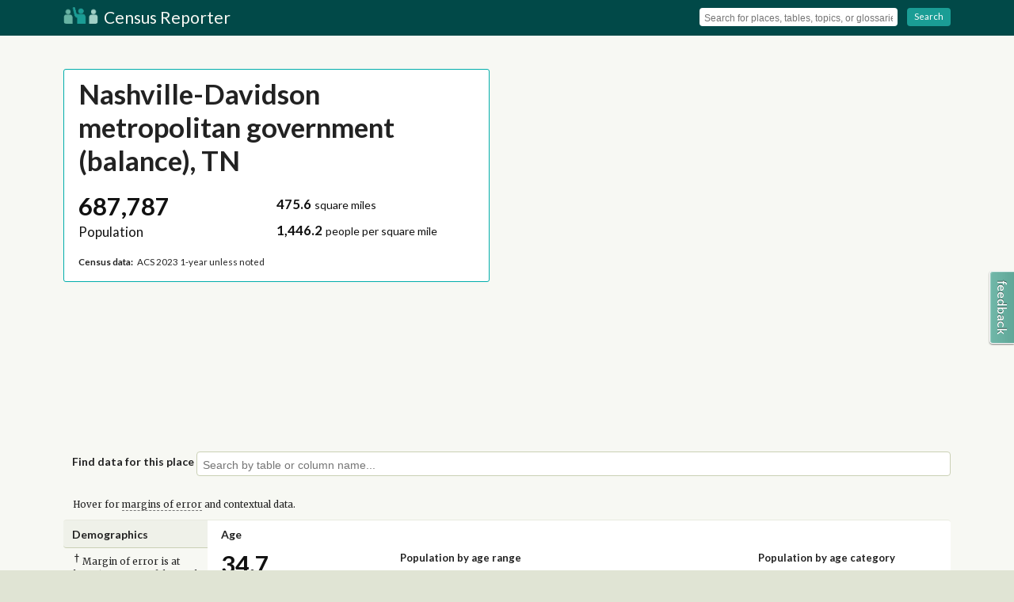

--- FILE ---
content_type: text/html; charset=utf-8
request_url: https://censusreporter.org/profiles/16000US4752006-nashville-davidson-metropolitan-government-balance-tn/
body_size: 22041
content:

<!DOCTYPE html>
<html lang="en">

<head>
    <meta charset="utf-8">
    <title>Nashville-Davidson metropolitan government (balance), TN - Profile data - Census Reporter</title>
    <meta name="description" content="Census data for Nashville-Davidson metropolitan government (balance), TN (pop. 687,787), including age, race, sex, income, poverty, marital status, education and more.">
    <meta name="viewport" content="width=device-width, initial-scale=1"> 
    <link rel="stylesheet" href="https://code.jquery.com/ui/1.12.0/themes/base/jquery-ui.css">
    <link rel="stylesheet" href="/static/css/vendor/normalize.min.css">
    <link rel="stylesheet" href="/static/css/app.css"> 
<link rel="stylesheet" href="https://cdn.jsdelivr.net/npm/mapbox-gl@2.14.1/dist/mapbox-gl.min.css">

    <script type="application/ld+json">
        [{
                "@context": "http://schema.org",
                "@type": "WebSite",
                "name": "Census Reporter",
                "url": "https://censusreporter.org"
            }, {
                "@context": "http://schema.org",
                "@type": "Organization",
                "name": "Census Reporter",
                "url": "https://censusreporter.org",
                "logo": "/static/img/logo.png",
                "sameAs": [
                    "http://twitter.com/censusreporter",
                    "http://censusreporter.tumblr.com"
                ]
            }

        ]
    </script>
    
<script src='https://cdn.jsdelivr.net/combine/npm/mapbox-gl@2.14.1/dist/mapbox-gl.min.js,npm/@turf/turf@6.5.0/turf.min.js'></script>


    <!-- Google tag (gtag.js) -->
    <script async src="https://www.googletagmanager.com/gtag/js?id=G-J4KYS0SFEW"></script>
    <script>
    window.dataLayer = window.dataLayer || [];
    function gtag(){dataLayer.push(arguments);}
    gtag('js', new Date());

    gtag('config', 'G-J4KYS0SFEW');
    </script>
    <link rel="shortcut icon" href="/static/img/icons/favicon.ico" />
    <link rel="apple-touch-icon-precomposed" href="/static/img/icons/touch-icon-144x144.png" sizes="144x144" /> 
<meta property="og:title" content="Census profile: Nashville-Davidson metropolitan government (balance), TN" />
<meta property="og:site_name" content="Census Reporter" />
<meta property="og:url" content="http://censusreporter.org/profiles/16000US4752006-nashville-davidson-metropolitan-government-balance-tn/" />
<meta property="og:description" content="Census data for Nashville-Davidson metropolitan government (balance), TN (pop. 687,787), including age, race, sex, income, poverty, marital status, education and more." />
<meta property="og:type" content="article" />
<link rel="canonical" href="http://censusreporter.org/profiles/16000US4752006-nashville-davidson-metropolitan-government-balance-tn/" />  
<meta name="twitter:card" content="summary">
<meta name="twitter:site" content="@CensusReporter">
<meta name="twitter:creator" content="@CensusReporter">
<meta name="twitter:title" content="Census profile: Nashville-Davidson metropolitan government (balance), TN">
<meta name="twitter:description" content="Census data for Nashville-Davidson metropolitan government (balance), TN (pop. 687,787), including age, race, sex, income, poverty, marital status, education and more."> 
    <link href="/static/css/vendor/fontawesome/font-awesome-4.7.0.css" rel="preload" as="style">
    <link href="/static/css/vendor/fontawesome/font-awesome-4.7.0.css" rel="stylesheet">
    <script> // needed for full-text search among other things so just define it once and for all
        const MAPBOX_ACCESS_TOKEN = 'pk.eyJ1IjoiY2Vuc3VzcmVwb3J0ZXIiLCJhIjoiQV9hS01rQSJ9.wtsn0FwmAdRV7cckopFKkA';
    </script>

    <!-- Page generated: 2025-12-07 02:16:47.620057 -->
</head>

<body id="profile" class="">
    
    <!--[if lt IE 7]>
            <p class="chromeframe">You are using an <strong>outdated</strong> browser. Please <a href="http://browsehappy.com/">upgrade your browser</a> or <a href="http://www.google.com/chromeframe/?redirect=true">activate Google Chrome Frame</a> to improve your experience.</p>
        <![endif]-->

    
    <header id="page-header">
        <div id="page-header-title" class="wrapper clearfix">
            
            <i id="menu-toggle" class="fa fa-bars"></i> 
            <a class="title" href="/">
                <img src="/static/img/logo.png" width="44" height="21" alt="Census Reporter Logo"> Census Reporter
            </a>
            
            <div id="menu" class="tool-set clearfix">
                <form action="/search">
                    <div class="tool-group">
                        <input name="q" id="search-header" type="text" placeholder="Search for places, tables, topics, or glossaries" autocomplete="off">
                    </div>
                    <span class="separator"></span>
                    <div class="tool-group">
                        <a class="button" onClick="javascript:this.parentNode.parentNode.submit();">
                            <i class="fa fa-chevron-circle-right"></i> Search
                        </a>
                    </div>
                </form>
            </div>
            
        </div>
    </header>
    
<div id="cover-map" class="clearfix">
    <div id="slippy-map"></div>
    <div id="cover-profile" class="wrapper">
        <article class="clearfix column-half">
            <header id="header-box" class="column-full">
                <h1 class="title">Nashville-Davidson metropolitan government (balance), TN</h1>
                
                <p class="caption"></p>
                
            </header>
            <div class="column-half">
                <div class="stat">
                    <span class="primary">
                        <span class="value">687,787</span>
                    <span class="name">Population</span>
                    </span>
                </div>
            </div>
            
            <div class="column-half">
                <div class="stat">
                    <span class="secondary">
                        <span class="value">475.6</span>
                    <span class="name"> square miles</span>
                    </span>
                    <span class="secondary">
                        <span class="value">1,446.2</span>
                    <span class="name"> people per square mile</span>
                    </span>
                </div>
            </div>
            

            <div class="column-full">
                <p class="caption"><strong>Census data:</strong> ACS 2023 1-year unless noted</p>
            </div>
        </article>
    </div>
</div>
  
    <div class="content-container wrapper clearfix">
        
<section class="clearfix" id="query-topic-picker">
    <h2>Find data for this place</h2>
    <div class="typeahead-container">
        <input name="topic_select" id="topic-select" type="text" placeholder="Search by table or column name..." autocomplete="off">
    </div>
</section>

<p class="explain">Hover for <span class="glossary-term" data-keyword="margin-of-error">margins of error</span> and contextual data.</p>

<article id="demographics" class="clearfix">
    <header class="section-contents">
        <h1>Demographics</h1>
    </header>
    <div class="section-container">

        <section class="clearfix stat-row">
            <h2 class="header-for-columns"><a class="permalink" href="#age" id="age">Age <i class="fa fa-link"></i></a></h2>
            <aside></aside>
            <div class="column-quarter">
                
<a class="stat number">
    <span class="primary">
        <span class="value">
            
                34.7
                
            

            
                
                    <span class="context moe">&plusmn;0.2</span>
                

                
            
        </span>
        <span class="name">Median age</span>
        
        
        
    </span>

    
    <ul class="context-phrases">
        
            

<li>
    <strong>a little less</strong> than the figure in the Nashville-Davidson--Murfreesboro--Franklin, TN Metro Area: 37
    
    
        <span class="context">&plusmn;0.2</span>
    
</li>

        
            

<li>
    <strong>about 90 percent</strong> of the figure in Tennessee: 39.1
    
    
        <span class="context">&plusmn;0.2</span>
    
</li>

        
    </ul>
    
</a>

            </div>
            <div class="column-half" id="chart-histogram-demographics-age-distribution_by_decade-total" data-stat-type="scaled-percentage" data-chart-title="Population by age range"></div>
            <div class="column-quarter" id="chart-pie-demographics-age-distribution_by_category" data-stat-type="percentage" data-chart-title="Population by age category" data-initial-sort="-value"></div>
        </section>

        <section class="clearfix stat-row">
            <aside></aside>
            <div class="column-third">
                <h2 class="header-for-columns"><a class="permalink" href="#sex" id="sex">Sex <i class="fa fa-link"></i></a></h2>
                <div id="chart-pie-demographics-sex" data-stat-type="percentage" data-initial-sort="-value"></div>
            </div>
            <div class="column-two-thirds">
                <h2 class="header-for-columns"><a class="permalink" href="#race" id="race">Race &amp; Ethnicity <i class="fa fa-link"></i></a></h2>
                <div id="chart-column-demographics-race" data-stat-type="scaled-percentage" data-qualifier="Hispanic includes respondents of any race. Other categories are non-Hispanic."></div>
            </div>
        </section>

    </div>
</article>


<article id="economics" class="clearfix">
    <header class="section-contents">
        <h1>Economics</h1>
    </header>
    <div class="section-container">

        <section class="clearfix stat-row">
            <h2><a class="permalink" href="#income" id="income">Income <i class="fa fa-link"></i></a></h2>
            <aside>
            </aside>
            <div class="column-quarter">
                
<a class="stat dollar">
    <span class="primary">
        <span class="value">
            
                $50,643
                
            

            
                
                    <span class="context moe">&plusmn;$2,588</span>
                

                
            
        </span>
        <span class="name">Per capita income</span>
        
        
        
    </span>

    
    <ul class="context-phrases">
        
            

<li>
    <strong>about 10 percent higher</strong> than the amount in the Nashville-Davidson--Murfreesboro--Franklin, TN Metro Area: $47,263
    
    
        <span class="context">&plusmn;$1,035</span>
    
</li>

        
            

<li>
    <strong>about 1.3 times</strong>  the amount in Tennessee: $38,538
    
    
        <span class="context">&plusmn;$460</span>
    
</li>

        
    </ul>
    
</a>

            </div>
            <div class="column-quarter">
                
<a class="stat dollar">
    <span class="primary">
        <span class="value">
            
                $80,217
                
            

            
                
                    <span class="context moe">&plusmn;$3,004</span>
                

                
            
        </span>
        <span class="name">Median household income</span>
        
        
        
    </span>

    
    <ul class="context-phrases">
        
            

<li>
    <strong>a little less</strong> than the amount in the Nashville-Davidson--Murfreesboro--Franklin, TN Metro Area: $84,685
    
    
        <span class="context">&plusmn;$1,796</span>
    
</li>

        
            

<li>
    <strong>about 20 percent higher</strong> than the amount in Tennessee: $67,631
    
    
        <span class="context">&plusmn;$865</span>
    
</li>

        
    </ul>
    
</a>

            </div>
            <div class="column-half" id="chart-histogram-economics-income-household_distribution" data-chart-title="Household income" data-stat-type="scaled-percentage"></div>
        </section>

        <section class="clearfix stat-row">
            <h2><a class="permalink" href="#poverty" id="poverty">Poverty <i class="fa fa-link"></i></a></h2>
            <aside>
            </aside>
            <div class="column-third">
                
<a class="stat percentage">
    <span class="primary">
        <span class="value">
            
                11.9%
                
            

            
                
                    <span class="context moe">&plusmn;1.5%</span>
                

                
                    <span class="context">(79,198&nbsp;&nbsp;&plusmn;9,833)</span>
                
            
        </span>
        <span class="name">Persons below poverty line</span>
        
        
        
    </span>

    
    <ul class="context-phrases">
        
            

<li>
    <strong>about 25 percent higher</strong> than the rate in the Nashville-Davidson--Murfreesboro--Franklin, TN Metro Area: 9.6%
    
    
        <span class="context">196,847</span>
        
            <span class="context">(&plusmn;0.7% / &plusmn;14,496)</span>
        
    
</li>

        
            

<li>
    <strong>about 80 percent</strong> of the rate in Tennessee: 14%
    
    
        <span class="context">978,460</span>
        
            <span class="context">(&plusmn;0.4% / &plusmn;30,784)</span>
        
    
</li>

        
    </ul>
    
</a>

            </div>
            <div class="column-third" id="chart-pie-economics-poverty-children" data-chart-title="Children (Under 18)" data-stat-type="percentage"></div>
            <div class="column-third" id="chart-pie-economics-poverty-seniors" data-chart-title="Seniors (65 and over)" data-stat-type="percentage"></div>
        </section>

        <section class="clearfix stat-row">
            <h2><a class="permalink" href="#commute" id="commute">Transportation to work <i class="fa fa-link"></i></a></h2>
            <aside>
            </aside>
            <div class="column-third">
                
<a class="stat time">
    <span class="primary">
        <span class="value">
            
                24.7 <span class="stat-suffix">minutes</span>
                
            

            
                
                    <span class="context moe">&plusmn;0.6</span>
                

                
                    <span class="context">(7,845,250&nbsp;&nbsp;&plusmn;281,748)</span>
                
            
        </span>
        <span class="name">Mean travel time to work</span>
        
        
        
    </span>

    
    <ul class="context-phrases">
        
            

<li>
    <strong>about 90 percent</strong> of the figure in the Nashville-Davidson--Murfreesboro--Franklin, TN Metro Area: 28.3
    
    
        <span class="context">26,311,560</span>
        
            <span class="context">(&plusmn;0.6 / &plusmn;647,864)</span>
        
    
</li>

        
            

<li>
    <strong>a little less</strong> than the figure in Tennessee: 26.3
    
    
        <span class="context">77,894,264</span>
        
            <span class="context">(&plusmn;0.3 / &plusmn;957,098)</span>
        
    
</li>

        
    </ul>
    
</a>

            </div>
            <div class="column-two-thirds" id="chart-histogram-economics-employment-transportation_distribution" data-chart-title="Means of transportation to work" data-stat-type="scaled-percentage" data-qualifier="Universe: Workers 16 years and over"></div>
        </section>

    </div>
</article>


<article id="families" class="clearfix">
    <header class="section-contents">
        <h1>Families</h1>
    </header>
    <div class="section-container">

        <section class="clearfix stat-row">
            <h2><a class="permalink" href="#households" id="households">Households <i class="fa fa-link"></i></a></h2>
            <aside>
            </aside>
            <div class="column-third">
                
<a class="stat count">
    <span class="primary">
        <span class="value">
            
                330,506
                
            

            
                
                    <span class="context moe">&plusmn;4,073</span>
                

                
            
        </span>
        <span class="name">Number of households</span>
        
        
        
    </span>

    
    <ul class="context-phrases">
        
            

<li>
    <strong>the Nashville-Davidson--Murfreesboro--Franklin, TN Metro Area</strong>: 863,464
    
    
        <span class="context">&plusmn;5,596</span>
    
</li>

        
            

<li>
    <strong>Tennessee</strong>: 2,889,226
    
    
        <span class="context">&plusmn;12,211</span>
    
</li>

        
    </ul>
    
</a>

            </div>
            <div class="column-third">
                
<a class="stat number">
    <span class="primary">
        <span class="value">
            
                2
                
            

            
                
                    <span class="context moe">&plusmn;0</span>
                

                
                    <span class="context">(667,333&nbsp;&nbsp;&plusmn;813)</span>
                
            
        </span>
        <span class="name">Persons per household</span>
        
        
        
    </span>

    
    <ul class="context-phrases">
        
            

<li>
    <strong>about 80 percent</strong> of the figure in the Nashville-Davidson--Murfreesboro--Franklin, TN Metro Area: 2.4
    
    
        <span class="context">2,066,745</span>
        
            <span class="context">(&plusmn;0 / &plusmn;2,454)</span>
        
    
</li>

        
            

<li>
    <strong>about 80 percent</strong> of the figure in Tennessee: 2.4
    
    
        <span class="context">6,978,483</span>
        
    
</li>

        
    </ul>
    
</a>

            </div>
            <div class="column-third" id="chart-pie-families-households-distribution" data-stat-type="percentage" data-initial-sort="-value" data-chart-title="Population by household type"></div>
        </section>

        <section class="clearfix stat-row">
            <h2><a class="permalink" href="#marital-status" id="marital-status">Marital status <i class="fa fa-link"></i></a></h2>
            <aside>
            </aside>
            <div class="column-third" id="chart-pie-families-marital_status" data-stat-type="percentage" data-qualifier="Universe: Population 15 years and over"></div>
            <div class="column-two-thirds" id="chart-grouped_column-families-marital_status_grouped" data-stat-type="scaled-percentage" data-chart-title="Marital status, by sex"></div>
        </section>

        <section class="clearfix stat-row">
            <h2><a class="permalink" href="#fertility" id="fertility">Fertility <i class="fa fa-link"></i></a></h2>
            <aside></aside>
            <div class="column-third">
                
<a class="stat percentage">
    <span class="primary">
        <span class="value">
            
                5.7%
                
            

            
                
                    <span class="context moe">&plusmn;1.5%</span>
                

                
                    <span class="context">(11,055&nbsp;&nbsp;&plusmn;2,893)</span>
                
            
        </span>
        <span class="name">Women 15-50 who gave birth during past year</span>
        
        
        
    </span>

    
    <ul class="context-phrases">
        
            

<li>
    <strong>about 10 percent higher</strong> than the rate in the Nashville-Davidson--Murfreesboro--Franklin, TN Metro Area: 5.3%
    <sup>&dagger;</sup>
    
        <span class="context">28,331</span>
        
            <span class="context">(&plusmn;0.7% / &plusmn;3,837)</span>
        
    
</li>

        
            

<li>
    <strong>about 10 percent higher</strong> than the rate in Tennessee: 5.3%
    
    
        <span class="context">88,073</span>
        
            <span class="context">(&plusmn;0.3% / &plusmn;5,052)</span>
        
    
</li>

        
    </ul>
    
</a>

            </div>
            <div class="column-two-thirds">
                <div id="chart-column-families-fertility-by_age" data-stat-type="scaled-percentage" data-chart-title="Women who gave birth during past year, by age group" data-qualifier="Universe: Women 15 to 50 years"></div>
            </div>
        </section>

    </div>
</article>


<article id="housing" class="clearfix">
    <header class="section-contents">
        <h1>Housing</h1>
    </header>
    <div class="section-container">

        <section class="clearfix stat-row">
            <h2><a class="permalink" href="#housing-occupancy" id="housing-occupancy">Units &amp; Occupancy <i class="fa fa-link"></i></a></h2>
            <aside>
            </aside>
            <div class="column-third">
                
<a class="stat count">
    <span class="primary">
        <span class="value">
            
                359,638
                
            

            
                
                    <span class="context moe">&plusmn;1,270</span>
                

                
            
        </span>
        <span class="name">Number of housing units</span>
        
        
        
    </span>

    
    <ul class="context-phrases">
        
            

<li>
    <strong>the Nashville-Davidson--Murfreesboro--Franklin, TN Metro Area</strong>: 926,337
    
    
        <span class="context">&plusmn;1,370</span>
    
</li>

        
            

<li>
    <strong>Tennessee</strong>: 3,195,170
    
    
        <span class="context">&plusmn;237</span>
    
</li>

        
    </ul>
    
</a>

            </div>
            <div class="column-third" id="chart-pie-housing-units-occupancy_distribution" data-stat-type="percentage" data-chart-title="Occupied vs. Vacant" data-initial-sort="-value"></div>
            <div class="column-third" id="chart-pie-housing-ownership-distribution" data-stat-type="percentage" data-chart-title="Ownership of occupied units" data-initial-sort="-value"></div>
        </section>
        <section class="clearfix stat-row grouped-row">
            <div class="column-third" id="chart-pie-housing-units-structure_distribution" data-stat-type="percentage" data-chart-title="Types of structure" data-initial-sort="-value"></div>
            <div class="column-two-thirds" id="chart-histogram-housing-length_of_tenure" data-stat-type="scaled-percentage" data-chart-title="Year moved in, by percentage of population"></div>
        </section>

        <section class="clearfix stat-row">
            <h2><a class="permalink" href="#housing-value" id="housing-value">Value <i class="fa fa-link"></i></a></h2>
            <aside>
            </aside>
            <div class="column-third">
                
<a class="stat dollar">
    <span class="primary">
        <span class="value">
            
                $433,500
                
            

            
                
                    <span class="context moe">&plusmn;$11,011</span>
                

                
            
        </span>
        <span class="name">Median value of owner-occupied housing units</span>
        
        
        
    </span>

    
    <ul class="context-phrases">
        
            

<li>
    <strong>about the same as</strong>  the amount in the Nashville-Davidson--Murfreesboro--Franklin, TN Metro Area: $437,200
    
    
        <span class="context">&plusmn;$5,385</span>
    
</li>

        
            

<li>
    <strong>about 1.4 times</strong>  the amount in Tennessee: $307,300
    
    
        <span class="context">&plusmn;$3,458</span>
    
</li>

        
    </ul>
    
</a>

            </div>
            <div class="column-two-thirds" id="chart-histogram-housing-ownership-value_distribution" data-chart-title="Value of owner-occupied housing units" data-stat-type="scaled-percentage"></div>
        </section>

        <section class="clearfix stat-row">
            <h2><a class="permalink" href="#geographical-mobility" id="geographical-mobility">Geographical mobility <i class="fa fa-link"></i></a></h2>
            <aside>
            </aside>
            <div class="column-third">
                
<a class="stat percentage">
    <span class="primary">
        <span class="value">
            
                18.1%
                
            

            
                
                    <span class="context moe">&plusmn;1.6%</span>
                

                
                    <span class="context">(122,453&nbsp;&nbsp;&plusmn;10,542.4)</span>
                
            
        </span>
        <span class="name">Moved since previous year</span>
        
        
        
    </span>

    
    <ul class="context-phrases">
        
            

<li>
    <strong>about 1.3 times</strong>  the rate in the Nashville-Davidson--Murfreesboro--Franklin, TN Metro Area: 13.8%
    
    
        <span class="context">287,176</span>
        
            <span class="context">(&plusmn;0.8% / &plusmn;16,058.3)</span>
        
    
</li>

        
            

<li>
    <strong>about 1.5 times</strong>  the rate in Tennessee: 12.3%
    
    
        <span class="context">867,809</span>
        
            <span class="context">(&plusmn;0.4% / &plusmn;24,688.2)</span>
        
    
</li>

        
    </ul>
    
</a>

            </div>
            <div class="column-two-thirds" id="chart-histogram-housing-migration_distribution" data-stat-type="scaled-percentage" data-chart-title="Population migration since previous year"></div>
        </section>

    </div>
</article>


<article id="social" class="clearfix">
    <header class="section-contents">
        <h1>Social</h1>
    </header>
    <div class="section-container">

        <section class="clearfix stat-row">
            <h2><a class="permalink" href="#educational-attainment" id="educational-attainment">Educational attainment <i class="fa fa-link"></i></a></h2>
            <aside>
            </aside>
            <div class="column-half">
                <div class="column-half">
                    
<a class="stat percentage">
    <span class="primary">
        <span class="value">
            
                91.4%
                
            

            
                
                    <span class="context moe">&plusmn;2.6%</span>
                

                
                    <span class="context">(438,931&nbsp;&nbsp;&plusmn;12,552.6)</span>
                
            
        </span>
        <span class="name">High school grad or higher</span>
        
        
        
    </span>

    
    <ul class="context-phrases">
        
            

<li>
    <strong>about the same as</strong>  the rate in the Nashville-Davidson--Murfreesboro--Franklin, TN Metro Area: 92.4%
    
    
        <span class="context">1,326,605</span>
        
            <span class="context">(&plusmn;1.3% / &plusmn;19,539.6)</span>
        
    
</li>

        
            

<li>
    <strong>about the same as</strong>  the rate in Tennessee: 90.1%
    
    
        <span class="context">4,445,327</span>
        
            <span class="context">(&plusmn;0.7% / &plusmn;34,033.9)</span>
        
    
</li>

        
    </ul>
    
</a>

                </div>
                <div class="column-half">
                    
<a class="stat percentage">
    <span class="primary">
        <span class="value">
            
                50.9%
                
            

            
                
                    <span class="context moe">&plusmn;1.9%</span>
                

                
                    <span class="context">(244,266&nbsp;&nbsp;&plusmn;8,931.3)</span>
                
            
        </span>
        <span class="name">Bachelor&#x27;s degree or higher</span>
        
        
        
    </span>

    
    <ul class="context-phrases">
        
            

<li>
    <strong>about 20 percent higher</strong> than the rate in the Nashville-Davidson--Murfreesboro--Franklin, TN Metro Area: 42.4%
    
    
        <span class="context">608,422</span>
        
            <span class="context">(&plusmn;0.9% / &plusmn;12,990.5)</span>
        
    
</li>

        
            

<li>
    <strong>more than 1.5 times</strong>  the rate in Tennessee: 31.7%
    
    
        <span class="context">1,562,612</span>
        
            <span class="context">(&plusmn;0.4% / &plusmn;20,107.7)</span>
        
    
</li>

        
    </ul>
    
</a>

                </div>
            </div>
            <div class="column-half" id="chart-histogram-social-educational_attainment_distribution" data-stat-type="scaled-percentage" data-chart-title="Population by highest level of education" data-qualifier="Universe: Population 25 years and over"></div>
        </section>

        <section class="clearfix stat-row">
            <h2><a class="permalink" href="#language" id="language">Language <i class="fa fa-link"></i></a></h2>
            <aside>
            </aside>
            <div class="column-third">
                
<a class="stat percentage">
    <span class="primary">
        <span class="value">
            
                N/A
            

            
                

                
            
        </span>
        <span class="name">Persons with language other than English spoken at home</span>
        
        
        
    </span>

    
</a>

            </div>
            <div class="column-third" id="chart-pie-social-language-children" data-stat-type="percentage" data-initial-sort="-value" data-chart-title="Language at home, children 5-17"></div>
            <div class="column-third" id="chart-pie-social-language-adults" data-stat-type="percentage" data-initial-sort="-value" data-chart-title="Language at home, adults 18+"></div>
        </section>

        <section class="clearfix stat-row">
            <h2><a class="permalink" href="#place-of-birth" id="place-of-birth">Place of birth <i class="fa fa-link"></i></a></h2>
            <aside></aside>
            <div class="column-quarter">
                
<a class="stat percentage">
    <span class="primary">
        <span class="value">
            
                15.9%
                
            

            
                
                    <span class="context moe">&plusmn;1.3%</span>
                

                
                    <span class="context">(109,103&nbsp;&nbsp;&plusmn;9,138)</span>
                
            
        </span>
        <span class="name">Foreign-born population</span>
        
        
        
    </span>

    
    <ul class="context-phrases">
        
            

<li>
    <strong>more than 1.5 times</strong>  the rate in the Nashville-Davidson--Murfreesboro--Franklin, TN Metro Area: 9.7%
    
    
        <span class="context">205,057</span>
        
            <span class="context">(&plusmn;0.5% / &plusmn;10,804)</span>
        
    
</li>

        
            

<li>
    <strong>more than double</strong>  the rate in Tennessee: 6.1%
    
    
        <span class="context">432,020</span>
        
    
</li>

        
    </ul>
    
</a>

            </div>
            <div class="column-three-quarters" id="chart-column-social-place_of_birth-distribution" data-chart-title="Place of birth for foreign-born population" data-stat-type="scaled-percentage"></div>
        </section>

        <section class="clearfix stat-row">
            <h2><a class="permalink" href="#veteran-status" id="veteran-status">Veteran status <i class="fa fa-link"></i></a></h2>
            <aside>
            </aside>
            <div class="column-quarter">
                
<a class="stat percentage">
    <span class="primary">
        <span class="value">
            
                4.8%
                
            

            
                
                    <span class="context moe">&plusmn;0.6%</span>
                

                
                    <span class="context">(26,476&nbsp;&nbsp;&plusmn;3,172)</span>
                
            
        </span>
        <span class="name">Population with veteran status</span>
        
        
        
    </span>

    
    <ul class="context-phrases">
        
            

<li>
    <strong>about 80 percent</strong> of the rate in the Nashville-Davidson--Murfreesboro--Franklin, TN Metro Area: 5.9%
    
    
        <span class="context">95,464</span>
        
            <span class="context">(&plusmn;0.3% / &plusmn;5,490)</span>
        
    
</li>

        
            

<li>
    <strong>about two-thirds</strong> of the rate in Tennessee: 7.1%
    
    
        <span class="context">395,624</span>
        
            <span class="context">(&plusmn;0.2% / &plusmn;10,518)</span>
        
    
</li>

        
    </ul>
    
</a>

            </div>
            <div class="column-half" id="chart-column-social-veterans-wartime_service" data-stat-type="number" data-chart-title="Veterans by wartime service" data-qualifier="Civilian veterans who served during wartime only"></div>
            <div class="column-quarter">
                <a class="stat number">
                    

    <span class="secondary">
        <span class="value">
            
                26,476
                
            

            
        </span>
        <span class="name">Total veterans</span>
        
        
        
            <span class="context">
                
                    &plusmn;3,172
                

                
            </span>
        
    </span>

    


                    

    <span class="secondary">
        <span class="value">
            
                23,738
                
            

            
        </span>
        <span class="name">Male</span>
        
        
        
            <span class="context">
                
                    &plusmn;2,986
                

                
            </span>
        
    </span>

    


                    

    <span class="secondary">
        <span class="value">
            
                2,738
                
            

            
        </span>
        <span class="name">Female</span>
        
        
        
            <span class="context">
                
                    &plusmn;1,095
                

                
            </span>
        
    </span>

    


                </a>
            </div>
        </section>
        <p class="">Hover for <span class="glossary-term" data-keyword="margin-of-error">margins of error</span> and contextual data.</p>
    </div>

</article>

    </div>
    

    <footer id="page-footer">
        <section class="wrapper footer-container clearfix">
            
            <ul class="ul-icon-list column-third">
                <li>
                    <i class="fa fa-book"></i> <a href="/topics/">Learn about the Census</a>
                </li>
                <li>
                    <i class="fa fa-info"></i> <a href="/about/">About Census Reporter</a>
                </li>
            </ul>
            <ul class="ul-icon-list column-third">
                <li>
                    <i class="fa fa-th-list"></i> <a href="/glossary/">Census terms &amp; definitions</a>
                </li>
                <li>
                    <i class="fa fa-twitter"></i> <a href="http://twitter.com/CensusReporter">@CensusReporter</a>
                </li>
            </ul>
            <ul class="ul-icon-list column-third">
                <li>
                    <i class="fa fa-comments"></i> <a href="https://censusreporter.uservoice.com/">Help &amp; feedback</a>
                </li>
                <li>
                    <i class="fa fa-github"></i> <a href="https://github.com/censusreporter/">Census Reporter on GitHub</a>
                </li>
            </ul>
            
        </section>
        <section class="wrapper footer-container clearfix trailer">
            <p>Census Reporter is a free, open-source project. <a href="https://opencollective.com/censusreporter">Your donations</a> help us add new data to the site and keep it running.</p>
            <p>Data on Census Reporter comes from the US Census Bureau and is not copyrighted.</p>
            <p xmlns:cc="http://creativecommons.org/ns#" xmlns:dct="http://purl.org/dc/terms/">Original text and data visualizations on <a property="dct:title" rel="cc:attributionURL" href="https://censusreporter.org">CensusReporter.org</a> by <span property="cc:attributionName">the Census Reporter project</span> are licensed under <a href="https://creativecommons.org/licenses/by/4.0/?ref=chooser-v1" target="_blank" rel="license noopener noreferrer" style="display:inline-block;">CC BY 4.0<img style="margin-left:3px;vertical-align:text-bottom;" src="https://mirrors.creativecommons.org/presskit/icons/cc.svg?ref=chooser-v1" alt=""><img style="margin-left:3px;vertical-align:text-bottom;" src="https://mirrors.creativecommons.org/presskit/icons/by.svg?ref=chooser-v1" alt=""></a></p>
        </section>
    </footer>
     
    <script src="//cdn.jsdelivr.net/g/jquery@2.1,d3js@3.4,typeahead.js@0.10.2(typeahead.bundle.min.js),underscorejs@1.6,spinjs@1.3,handlebarsjs@1.3(handlebars.min.js)"></script>
    <script src="https://code.jquery.com/ui/1.12.0/jquery-ui.min.js" integrity="sha256-eGE6blurk5sHj+rmkfsGYeKyZx3M4bG+ZlFyA7Kns7E=" crossorigin="anonymous"></script>
    <script type="text/javascript">
        CR_API_URL = 'https://api.censusreporter.org';
    </script>
    <script src="/static/js/app.js"></script>
    <script src="/static/js/glossary.js"></script>
    <script src="/static/js/widget.geo.select.js"></script>
    

<script src="/static/js/charts.js"></script>
<script type="text/javascript">
    // Enable the single-table topic picker
    var thisSumlev = '160',
        thisGeoShortName = 'Nashville-Davidson metropolitan government (balance)',
        thisGeoID = '16000US4752006',
        placeGeoID = '',
        CBSAGeoID = '31000US34980',
        countyGeoID = '05000US47037',
        stateGeoID = '04000US47',
        nationGeoID = '01000US';

    document.addEventListener('DOMContentLoaded', function() {
        // CSRF protection has been disabled for better Cloudflare caching compatibility

        // Make the header map
        d3.json(CR_API_URL + '/1.0/geo/tiger2023/16000US4752006?geom=true', function(error, json) {
            window.stash = json
            let objBounds = null;
            if (thisSumlev === "010") {
                objBounds = new mapboxgl.LngLatBounds([-124.849, 24.396], [-66.885, 49.384]);
            } else {
                objBounds = new mapboxgl.LngLatBounds(turf.bbox(json))
            }
            window.objBounds = objBounds // TODO hide this maybe?
            if (error) return console.warn(error);
            var allowMapDrag = (browserWidth > 480) ? true : false;

            // draw a geom
            mapboxgl.accessToken = MAPBOX_ACCESS_TOKEN;

            window.map = new mapboxgl.Map({
                container: 'slippy-map',
                center: objBounds.getCenter(),
                zoom: 13,
                style: 'mapbox://styles/censusreporter/ckfyfj0v707ob19qdo047ndoq',
                zoomControl: false,
                doubleClickZoom: false,
                boxZoom: false,
                keyboard: false,
                dragging: allowMapDrag,
                touchZoom: allowMapDrag
            });

            map.on('load', () => {
                if (allowMapDrag) {
                    map.addControl(new mapboxgl.NavigationControl({
                        showZoom: true,
                        showCompass: false
                    }), 'top-right')
                }

                if (thisSumlev !== "010") {
                    map.addSource('sumlev-tiles-source', {
                        type: 'vector',
                        tiles: ['https://embed.censusreporter.org/1.0/geo/tiger2023/tiles/' + thisSumlev + '/{z}/{x}/{y}.mvt'],
                        'minzoom': 2,
                        'maxzoom': 14
                    });
                    map.addLayer({
                        id: 'sumlev-tiles-layer-line',
                        type: 'line',
                        source: 'sumlev-tiles-source',
                        "source-layer": "default",
                        paint: {
                            "line-color": "#00d",
                            "line-width": 1,
                            "line-opacity": 0.3,
                        }
                    })

                    map.addLayer({
                        id: 'sumlev-tiles-layer-fill',
                        type: 'fill',
                        source: 'sumlev-tiles-source',
                        "source-layer": "default",
                        paint: {
                            "fill-color": "#ccc",
                            "fill-opacity": 0.3,
                        }
                    })

                    const popup = new mapboxgl.Popup({
                        closeButton: false,
                        closeOnClick: false
                    });

                    function showPopup(e) {
                            map.getCanvas().style.cursor = 'pointer';
                            map.setPaintProperty('sumlev-tiles-layer-fill',
                                                 'fill-opacity',
                                                 ['match',
                                                  ['get', 'full_geoid'],
                                                  e.features[0].properties.full_geoid,
                                                  0.5, 0.3 ], { animate: false })
                            const full_name = e.features[0].properties.display_name // maybe change to be consistent with address search?
                            popup.setLngLat(e.lngLat).setHTML(full_name).addTo(map);
                    }

                    function removePopup() { // remove it but also revert some things
                            map.setPaintProperty('sumlev-tiles-layer-fill', 'fill-opacity', 0.3, { animate: false })
                            map.getCanvas().style.cursor = '';
                            popup.remove()
                    }
                    map.on('mouseenter', 'sumlev-tiles-layer-fill', (e) => {
                        if (e.features[0].properties.full_geoid != thisGeoID) {
                            showPopup(e)
                        } else {
                            removePopup()
                        }
                    })
                    map.on('mousemove', 'sumlev-tiles-layer-fill', (e) => {
                        if (e.features[0].properties.full_geoid != thisGeoID) {
                            showPopup(e)
                        } else {
                            removePopup()
                        }
                    });

                    map.on('mouseleave', 'sumlev-tiles-layer-fill', (e) => {
                            removePopup()
                    });

                    map.on('click', 'sumlev-tiles-layer-fill', (e) => {
                        if (e.features[0].properties.full_geoid != thisGeoID) {
                            if (e && e.features && e.features.length > 0) {
                                window.location.href = '/profiles/' + e.features[0].properties.full_geoid;

                            }
                        }
                    })

                }
                // show the featured geography in a highlighted state
                map.addSource('this-geo-source', {
                    type: 'geojson',
                    data: json
                })

                map.addLayer({
                    id: 'this-geo-layer-line',
                    type: 'line',
                    source: 'this-geo-source',
                    paint: {
                        "line-color": "#777",
                        "line-width": 2,
                        "line-opacity": 0.3,
                    }
                })

                map.addLayer({
                    id: 'this-geo-layer-fill',
                    type: 'fill',
                    source: 'this-geo-source',
                    paint: {
                        "fill-color": "#66c2a5",
                        "fill-opacity": 0.3,
                    }
                })

                // Offset the geometry a bit so it's not obscured by the header.
                if (browserWidth > 768) {
                    map.fitBounds(objBounds, {
                        offset: [170, 0],
                        padding: 75,
                        animate: false,
                    })
                } else {
                    // We don't need to do this on narrow screens because the map sits above the header.
                    map.fitBounds(objBounds, {
                        animate: false,
                    })
                }
            })
        })

        // Create all the charts
        var Charts = {},
            chartContainers = $('[id^=chart-]'),
            defaultDataRelease = 'ACS 2023 1-year',
            releases = [defaultDataRelease],
            profileData = {"geography": {"census_release": "ACS 2023 1-year", "parents": {"county": {"full_name": "Davidson County, TN", "short_name": "Davidson County", "sumlevel": "050", "land_area": "1303999199", "full_geoid": "05000US47037", "total_population": 712334}, "CBSA": {"full_name": "Nashville-Davidson--Murfreesboro--Franklin, TN Metro Area", "short_name": "Nashville-Davidson--Murfreesboro--Franklin, TN", "sumlevel": "310", "land_area": "16321873345", "full_geoid": "31000US34980", "total_population": 2104235}, "state": {"full_name": "Tennessee", "short_name": "Tennessee", "sumlevel": "040", "land_area": "106792311478", "full_geoid": "04000US47", "total_population": 7126489}, "nation": {"full_name": "United States", "short_name": "United States", "sumlevel": "010", "land_area": "9161631282627", "full_geoid": "01000US", "total_population": 334914880}}, "this": {"full_name": "Nashville-Davidson metropolitan government (balance), TN", "short_name": "Nashville-Davidson metropolitan government (balance)", "sumlevel": "160", "land_area": "1231710324", "full_geoid": "16000US4752006", "total_population": 687787, "sumlevel_name": "Place", "short_geoid": "4752006"}, "comparatives": ["CBSA", "state"], "census_release_year": "23", "census_release_level": "1"}, "demographics": {"age": {"distribution_by_category": {"metadata": {"table_id": "B01001", "universe": "Total population", "acs_release": "ACS 2023 1-year"}, "percent_under_18": {"name": "Under 18", "values": {"this": 20.34, "CBSA": 22.69, "state": 21.94}, "error": {"this": 0.72, "CBSA": 0.45, "state": 0}, "numerators": {"this": 139883.0, "CBSA": 477471.0, "state": 1563360.0}, "numerator_errors": {"this": 4932.8, "CBSA": 9556.3, "state": 16671.7}, "index": {"this": 100.0, "CBSA": 90.0, "state": 93.0}, "error_ratio": {"this": 3.5, "CBSA": 2.0, "state": null}}, "percent_18_to_64": {"name": "18 to 64", "values": {"this": 66.66, "CBSA": 62.76, "state": 60.57}, "error": {"this": 1.19, "CBSA": 0.69, "state": 0}, "numerators": {"this": 458462.0, "CBSA": 1320573.0, "state": 4316533.0}, "numerator_errors": {"this": 8159.1, "CBSA": 14583.4, "state": 25178.1}, "index": {"this": 100.0, "CBSA": 106.0, "state": 110.0}, "error_ratio": {"this": 1.8, "CBSA": 1.1, "state": null}}, "percent_over_65": {"name": "65 and over", "values": {"this": 13.0, "CBSA": 14.55, "state": 17.49}, "error": {"this": 0.61, "CBSA": 0.34, "state": 0}, "numerators": {"this": 89442.0, "CBSA": 306191.0, "state": 1246596.0}, "numerator_errors": {"this": 4191.1, "CBSA": 7149.0, "state": 13491.4}, "index": {"this": 100.0, "CBSA": 89.0, "state": 74.0}, "error_ratio": {"this": 4.7, "CBSA": 2.3, "state": null}}}, "distribution_by_decade": {"total": {"metadata": {"table_id": "B01001", "universe": "Total population", "acs_release": "ACS 2023 1-year"}, "0-9": {"name": "0-9", "values": {"this": 11.91, "CBSA": 12.32, "state": 11.77}, "error": {"this": 0.5, "CBSA": 0.32, "state": 0}, "numerators": {"this": 81939.0, "CBSA": 259227.0, "state": 839126.0}, "numerator_errors": {"this": 3448.5, "CBSA": 6661.7, "state": 11653.5}, "index": {"this": 100.0, "CBSA": 97.0, "state": 101.0}, "error_ratio": {"this": 4.2, "CBSA": 2.6, "state": null}}, "10-19": {"name": "10-19", "values": {"this": 10.99, "CBSA": 12.74, "state": 12.56}, "error": {"this": 0.56, "CBSA": 0.34, "state": 0}, "numerators": {"this": 75621.0, "CBSA": 268088.0, "state": 895107.0}, "numerator_errors": {"this": 3826.5, "CBSA": 7256.8, "state": 12925.6}, "index": {"this": 100.0, "CBSA": 86.0, "state": 88.0}, "error_ratio": {"this": 5.1, "CBSA": 2.7, "state": null}}, "20-29": {"name": "20-29", "values": {"this": 17.5, "CBSA": 14.09, "state": 13.22}, "error": {"this": 0.5, "CBSA": 0.33, "state": 0}, "numerators": {"this": 120352.0, "CBSA": 296387.0, "state": 941784.0}, "numerator_errors": {"this": 3454.1, "CBSA": 6874.8, "state": 12751.6}, "index": {"this": 100.0, "CBSA": 124.0, "state": 132.0}, "error_ratio": {"this": 2.9, "CBSA": 2.3, "state": null}}, "30-39": {"name": "30-39", "values": {"this": 18.47, "CBSA": 15.32, "state": 13.54}, "error": {"this": 0.6, "CBSA": 0.32, "state": 0}, "numerators": {"this": 127058.0, "CBSA": 322365.0, "state": 964997.0}, "numerator_errors": {"this": 4109.9, "CBSA": 6845.2, "state": 10962.9}, "index": {"this": 100.0, "CBSA": 121.0, "state": 136.0}, "error_ratio": {"this": 3.2, "CBSA": 2.1, "state": null}}, "40-49": {"name": "40-49", "values": {"this": 12.29, "CBSA": 13.12, "state": 12.48}, "error": {"this": 0.6, "CBSA": 0.32, "state": 0}, "numerators": {"this": 84510.0, "CBSA": 276168.0, "state": 889108.0}, "numerator_errors": {"this": 4102.7, "CBSA": 6727.0, "state": 10951.2}, "index": {"this": 100.0, "CBSA": 94.0, "state": 98.0}, "error_ratio": {"this": 4.9, "CBSA": 2.4, "state": null}}, "50-59": {"name": "50-59", "values": {"this": 10.73, "CBSA": 11.96, "state": 12.38}, "error": {"this": 0.44, "CBSA": 0.27, "state": 0}, "numerators": {"this": 73794.0, "CBSA": 251759.0, "state": 882468.0}, "numerator_errors": {"this": 3007.9, "CBSA": 5608.4, "state": 9616.8}, "index": {"this": 100.0, "CBSA": 90.0, "state": 87.0}, "error_ratio": {"this": 4.1, "CBSA": 2.3, "state": null}}, "60-69": {"name": "60-69", "values": {"this": 9.56, "CBSA": 10.86, "state": 12.28}, "error": {"this": 0.58, "CBSA": 0.35, "state": 0}, "numerators": {"this": 65743.0, "CBSA": 228459.0, "state": 875107.0}, "numerator_errors": {"this": 4013.6, "CBSA": 7391.0, "state": 13385.7}, "index": {"this": 100.0, "CBSA": 88.0, "state": 78.0}, "error_ratio": {"this": 6.1, "CBSA": 3.2, "state": null}}, "70-79": {"name": "70-79", "values": {"this": 6.01, "CBSA": 6.85, "state": 8.18}, "error": {"this": 0.41, "CBSA": 0.22, "state": 0}, "numerators": {"this": 41311.0, "CBSA": 144168.0, "state": 583007.0}, "numerator_errors": {"this": 2788.8, "CBSA": 4665.7, "state": 8746.1}, "index": {"this": 100.0, "CBSA": 88.0, "state": 73.0}, "error_ratio": {"this": 6.8, "CBSA": 3.2, "state": null}}, "80+": {"name": "80+", "values": {"this": 2.54, "CBSA": 2.74, "state": 3.59}, "error": {"this": 0.27, "CBSA": 0.16, "state": 0}, "numerators": {"this": 17459.0, "CBSA": 57614.0, "state": 255785.0}, "numerator_errors": {"this": 1829.1, "CBSA": 3293.0, "state": 6336.6}, "index": {"this": 100.0, "CBSA": 93.0, "state": 71.0}, "error_ratio": {"this": 10.6, "CBSA": 5.8, "state": null}}}, "male": {"metadata": {"table_id": "B01001", "universe": "Total population", "acs_release": "ACS 2023 1-year"}, "0-9": {"name": "0-9", "values": {"this": 12.97, "CBSA": 13.04, "state": 12.39}, "error": {"this": 0.71, "CBSA": 0.41, "state": 0.22}, "numerators": {"this": 43136.0, "CBSA": 134508.0, "state": 433213.0}, "numerator_errors": {"this": 2362.6, "CBSA": 4256.1, "state": 7808.6}, "index": {"this": 100.0, "CBSA": 99.0, "state": 105.0}, "error_ratio": {"this": 5.5, "CBSA": 3.1, "state": 1.8}}, "10-19": {"name": "10-19", "values": {"this": 10.79, "CBSA": 13.05, "state": 13.16}, "error": {"this": 0.75, "CBSA": 0.44, "state": 0.25}, "numerators": {"this": 35874.0, "CBSA": 134657.0, "state": 460193.0}, "numerator_errors": {"this": 2490.4, "CBSA": 4609.7, "state": 8750.2}, "index": {"this": 100.0, "CBSA": 83.0, "state": 82.0}, "error_ratio": {"this": 7.0, "CBSA": 3.4, "state": 1.9}}, "20-29": {"name": "20-29", "values": {"this": 17.2, "CBSA": 14.13, "state": 13.54}, "error": {"this": 0.68, "CBSA": 0.46, "state": 0.27}, "numerators": {"this": 57216.0, "CBSA": 145742.0, "state": 473388.0}, "numerator_errors": {"this": 2277.5, "CBSA": 4802.8, "state": 9351.7}, "index": {"this": 100.0, "CBSA": 122.0, "state": 127.0}, "error_ratio": {"this": 4.0, "CBSA": 3.3, "state": 2.0}}, "30-39": {"name": "30-39", "values": {"this": 19.19, "CBSA": 15.42, "state": 13.62}, "error": {"this": 0.92, "CBSA": 0.51, "state": 0.23}, "numerators": {"this": 63837.0, "CBSA": 159132.0, "state": 476143.0}, "numerator_errors": {"this": 3071.0, "CBSA": 5252.3, "state": 7940.8}, "index": {"this": 100.0, "CBSA": 124.0, "state": 141.0}, "error_ratio": {"this": 4.8, "CBSA": 3.3, "state": 1.7}}, "40-49": {"name": "40-49", "values": {"this": 12.3, "CBSA": 13.34, "state": 12.6}, "error": {"this": 0.91, "CBSA": 0.49, "state": 0.25}, "numerators": {"this": 40911.0, "CBSA": 137628.0, "state": 440485.0}, "numerator_errors": {"this": 3031.2, "CBSA": 5078.9, "state": 8641.0}, "index": {"this": 100.0, "CBSA": 92.0, "state": 98.0}, "error_ratio": {"this": 7.4, "CBSA": 3.7, "state": 2.0}}, "50-59": {"name": "50-59", "values": {"this": 11.46, "CBSA": 12.05, "state": 12.37}, "error": {"this": 0.58, "CBSA": 0.36, "state": 0.18}, "numerators": {"this": 38101.0, "CBSA": 124346.0, "state": 432709.0}, "numerator_errors": {"this": 1934.7, "CBSA": 3718.4, "state": 6252.0}, "index": {"this": 100.0, "CBSA": 95.0, "state": 93.0}, "error_ratio": {"this": 5.1, "CBSA": 3.0, "state": 1.5}}, "60-69": {"name": "60-69", "values": {"this": 8.5, "CBSA": 10.57, "state": 11.8}, "error": {"this": 0.82, "CBSA": 0.51, "state": 0.27}, "numerators": {"this": 28274.0, "CBSA": 109106.0, "state": 412744.0}, "numerator_errors": {"this": 2719.2, "CBSA": 5274.2, "state": 9442.5}, "index": {"this": 100.0, "CBSA": 80.0, "state": 72.0}, "error_ratio": {"this": 9.6, "CBSA": 4.8, "state": 2.3}}, "70-79": {"name": "70-79", "values": {"this": 5.84, "CBSA": 6.24, "state": 7.6}, "error": {"this": 0.6, "CBSA": 0.31, "state": 0.16}, "numerators": {"this": 19418.0, "CBSA": 64348.0, "state": 265791.0}, "numerator_errors": {"this": 2001.1, "CBSA": 3183.2, "state": 5762.4}, "index": {"this": 100.0, "CBSA": 94.0, "state": 77.0}, "error_ratio": {"this": 10.3, "CBSA": 5.0, "state": 2.1}}, "80+": {"name": "80+", "values": {"this": 1.75, "CBSA": 2.16, "state": 2.93}, "error": {"this": 0.3, "CBSA": 0.19, "state": 0.11}, "numerators": {"this": 5830.0, "CBSA": 22287.0, "state": 102329.0}, "numerator_errors": {"this": 1001.7, "CBSA": 1951.5, "state": 3768.5}, "index": {"this": 100.0, "CBSA": 81.0, "state": 60.0}, "error_ratio": {"this": 17.1, "CBSA": 8.8, "state": 3.8}}}, "female": {"metadata": {"table_id": "B01001", "universe": "Total population", "acs_release": "ACS 2023 1-year"}, "0-9": {"name": "0-9", "values": {"this": 10.92, "CBSA": 11.63, "state": 11.18}, "error": {"this": 0.71, "CBSA": 0.48, "state": 0.24}, "numerators": {"this": 38803.0, "CBSA": 124719.0, "state": 405913.0}, "numerator_errors": {"this": 2512.0, "CBSA": 5124.8, "state": 8650.4}, "index": {"this": 100.0, "CBSA": 94.0, "state": 98.0}, "error_ratio": {"this": 6.5, "CBSA": 4.1, "state": 2.1}}, "10-19": {"name": "10-19", "values": {"this": 11.19, "CBSA": 12.44, "state": 11.98}, "error": {"this": 0.82, "CBSA": 0.52, "state": 0.26}, "numerators": {"this": 39747.0, "CBSA": 133431.0, "state": 434914.0}, "numerator_errors": {"this": 2905.2, "CBSA": 5604.7, "state": 9513.5}, "index": {"this": 100.0, "CBSA": 90.0, "state": 93.0}, "error_ratio": {"this": 7.3, "CBSA": 4.2, "state": 2.2}}, "20-29": {"name": "20-29", "values": {"this": 17.78, "CBSA": 14.05, "state": 12.91}, "error": {"this": 0.73, "CBSA": 0.46, "state": 0.24}, "numerators": {"this": 63136.0, "CBSA": 150645.0, "state": 468396.0}, "numerator_errors": {"this": 2596.9, "CBSA": 4919.0, "state": 8668.9}, "index": {"this": 100.0, "CBSA": 127.0, "state": 138.0}, "error_ratio": {"this": 4.1, "CBSA": 3.3, "state": 1.9}}, "30-39": {"name": "30-39", "values": {"this": 17.8, "CBSA": 15.22, "state": 13.47}, "error": {"this": 0.77, "CBSA": 0.41, "state": 0.21}, "numerators": {"this": 63221.0, "CBSA": 163233.0, "state": 488854.0}, "numerator_errors": {"this": 2731.4, "CBSA": 4389.8, "state": 7558.4}, "index": {"this": 100.0, "CBSA": 117.0, "state": 132.0}, "error_ratio": {"this": 4.3, "CBSA": 2.7, "state": 1.6}}, "40-49": {"name": "40-49", "values": {"this": 12.27, "CBSA": 12.92, "state": 12.36}, "error": {"this": 0.78, "CBSA": 0.41, "state": 0.18}, "numerators": {"this": 43599.0, "CBSA": 138540.0, "state": 448623.0}, "numerator_errors": {"this": 2764.8, "CBSA": 4411.0, "state": 6727.7}, "index": {"this": 100.0, "CBSA": 95.0, "state": 99.0}, "error_ratio": {"this": 6.4, "CBSA": 3.2, "state": 1.5}}, "50-59": {"name": "50-59", "values": {"this": 10.05, "CBSA": 11.88, "state": 12.39}, "error": {"this": 0.65, "CBSA": 0.39, "state": 0.2}, "numerators": {"this": 35693.0, "CBSA": 127413.0, "state": 449759.0}, "numerator_errors": {"this": 2303.1, "CBSA": 4198.6, "state": 7307.2}, "index": {"this": 100.0, "CBSA": 85.0, "state": 81.0}, "error_ratio": {"this": 6.5, "CBSA": 3.3, "state": 1.6}}, "60-69": {"name": "60-69", "values": {"this": 10.55, "CBSA": 11.13, "state": 12.74}, "error": {"this": 0.83, "CBSA": 0.48, "state": 0.26}, "numerators": {"this": 37469.0, "CBSA": 119353.0, "state": 462363.0}, "numerator_errors": {"this": 2952.1, "CBSA": 5177.8, "state": 9487.7}, "index": {"this": 100.0, "CBSA": 95.0, "state": 83.0}, "error_ratio": {"this": 7.9, "CBSA": 4.3, "state": 2.0}}, "70-79": {"name": "70-79", "values": {"this": 6.16, "CBSA": 7.44, "state": 8.74}, "error": {"this": 0.55, "CBSA": 0.32, "state": 0.18}, "numerators": {"this": 21893.0, "CBSA": 79820.0, "state": 317216.0}, "numerator_errors": {"this": 1942.4, "CBSA": 3411.2, "state": 6579.4}, "index": {"this": 100.0, "CBSA": 83.0, "state": 70.0}, "error_ratio": {"this": 8.9, "CBSA": 4.3, "state": 2.1}}, "80+": {"name": "80+", "values": {"this": 3.27, "CBSA": 3.29, "state": 4.23}, "error": {"this": 0.43, "CBSA": 0.25, "state": 0.14}, "numerators": {"this": 11629.0, "CBSA": 35327.0, "state": 153456.0}, "numerator_errors": {"this": 1530.4, "CBSA": 2652.5, "state": 5094.2}, "index": {"this": 100.0, "CBSA": 99.0, "state": 77.0}, "error_ratio": {"this": 13.1, "CBSA": 7.6, "state": 3.3}}}}, "median_age": {"total": {"name": "Median age", "values": {"this": 34.7, "CBSA": 37.0, "state": 39.1}, "error": {"this": 0.2, "CBSA": 0.2, "state": 0.2}, "numerators": {"this": null, "CBSA": null, "state": null}, "numerator_errors": {"this": null, "CBSA": null, "state": null}, "metadata": {"table_id": "B01002", "universe": "Total population", "acs_release": "ACS 2023 1-year"}, "index": {"this": 100.0, "CBSA": 94.0, "state": 89.0}, "error_ratio": {"this": 0.6, "CBSA": 0.5, "state": 0.5}}, "male": {"name": "Median age male", "values": {"this": 34.2, "CBSA": 36.2, "state": 37.8}, "error": {"this": 0.3, "CBSA": 0.3, "state": 0.2}, "numerators": {"this": null, "CBSA": null, "state": null}, "numerator_errors": {"this": null, "CBSA": null, "state": null}, "metadata": {"table_id": "B01002", "universe": "Total population", "acs_release": "ACS 2023 1-year"}, "index": {"this": 100.0, "CBSA": 94.0, "state": 90.0}, "error_ratio": {"this": 0.9, "CBSA": 0.8, "state": 0.5}}, "female": {"name": "Median age female", "values": {"this": 35.1, "CBSA": 37.8, "state": 40.3}, "error": {"this": 0.2, "CBSA": 0.3, "state": 0.3}, "numerators": {"this": null, "CBSA": null, "state": null}, "numerator_errors": {"this": null, "CBSA": null, "state": null}, "metadata": {"table_id": "B01002", "universe": "Total population", "acs_release": "ACS 2023 1-year"}, "index": {"this": 100.0, "CBSA": 93.0, "state": 87.0}, "error_ratio": {"this": 0.6, "CBSA": 0.8, "state": 0.7}}}}, "sex": {"metadata": {"table_id": "B01001", "universe": "Total population", "acs_release": "ACS 2023 1-year"}, "percent_male": {"name": "Male", "values": {"this": 48.36, "CBSA": 49.03, "state": 49.07}, "error": {"this": 0.16, "CBSA": 0.16, "state": 0}, "numerators": {"this": 332597.0, "CBSA": 1031754.0, "state": 3496995.0}, "numerator_errors": {"this": 1134.0, "CBSA": 3574.0, "state": 7296.0}, "index": {"this": 100.0, "CBSA": 99.0, "state": 99.0}, "error_ratio": {"this": 0.3, "CBSA": 0.3, "state": null}}, "percent_female": {"name": "Female", "values": {"this": 51.64, "CBSA": 50.97, "state": 50.93}, "error": {"this": 0.16, "CBSA": 0.17, "state": 0}, "numerators": {"this": 355190.0, "CBSA": 1072481.0, "state": 3629494.0}, "numerator_errors": {"this": 1134.0, "CBSA": 3715.0, "state": 7296.0}, "index": {"this": 100.0, "CBSA": 101.0, "state": 101.0}, "error_ratio": {"this": 0.3, "CBSA": 0.3, "state": null}}}, "race": {"metadata": {"table_id": "B03002", "universe": "Total population", "acs_release": "ACS 2023 1-year"}, "percent_white": {"name": "White", "values": {"this": 53.0, "CBSA": 68.73, "state": 71.06}, "error": {"this": 0.48, "CBSA": 0.19, "state": 0}, "numerators": {"this": 364502.0, "CBSA": 1446160.0, "state": 5063769.0}, "numerator_errors": {"this": 3309.0, "CBSA": 4273.0, "state": 7359.0}, "index": {"this": 100.0, "CBSA": 77.0, "state": 75.0}, "error_ratio": {"this": 0.9, "CBSA": 0.3, "state": null}}, "percent_black": {"name": "Black", "values": {"this": 23.99, "CBSA": 13.43, "state": 15.19}, "error": {"this": 0.89, "CBSA": 0.31, "state": 0}, "numerators": {"this": 165015.0, "CBSA": 282588.0, "state": 1082344.0}, "numerator_errors": {"this": 6130.0, "CBSA": 6491.0, "state": 11257.0}, "index": {"this": 100.0, "CBSA": 179.0, "state": 158.0}, "error_ratio": {"this": 3.7, "CBSA": 2.3, "state": null}}, "percent_native": {"name": "Native", "values": {"this": 0.12, "CBSA": 0.08, "state": 0.1}, "error": {"this": 0.05, "CBSA": 0.03, "state": 0}, "numerators": {"this": 833.0, "CBSA": 1780.0, "state": 6963.0}, "numerator_errors": {"this": 318.0, "CBSA": 560.0, "state": 1394.0}, "index": {"this": 100.0, "CBSA": 150.0, "state": 120.0}, "error_ratio": {"this": 41.7, "CBSA": 37.5, "state": null}}, "percent_asian": {"name": "Asian", "values": {"this": 3.28, "CBSA": 2.74, "state": 1.81}, "error": {"this": 0.23, "CBSA": 0.12, "state": 0}, "numerators": {"this": 22533.0, "CBSA": 57729.0, "state": 128645.0}, "numerator_errors": {"this": 1563.0, "CBSA": 2591.0, "state": 4537.0}, "index": {"this": 100.0, "CBSA": 120.0, "state": 181.0}, "error_ratio": {"this": 7.0, "CBSA": 4.4, "state": null}}, "percent_islander": {"name": "Islander", "values": {"this": 0.13, "CBSA": 0.13, "state": 0.05}, "error": {"this": 0.14, "CBSA": 0.09, "state": 0}, "numerators": {"this": 904.0, "CBSA": 2670.0, "state": 3803.0}, "numerator_errors": {"this": 954.0, "CBSA": 1890.0, "state": 2080.0}, "index": {"this": 100.0, "CBSA": 100.0, "state": 260.0}, "error_ratio": {"this": 107.7, "CBSA": 69.2, "state": null}}, "percent_other": {"name": "Other", "values": {"this": 0.47, "CBSA": 0.54, "state": 0.4}, "error": {"this": 0.26, "CBSA": 0.15, "state": 0}, "numerators": {"this": 3227.0, "CBSA": 11285.0, "state": 28482.0}, "numerator_errors": {"this": 1792.0, "CBSA": 3144.0, "state": 5411.0}, "index": {"this": 100.0, "CBSA": 87.0, "state": 117.0}, "error_ratio": {"this": 55.3, "CBSA": 27.8, "state": null}}, "percent_two_or_more": {"name": "Two+", "values": {"this": 4.96, "CBSA": 4.35, "state": 3.91}, "error": {"this": 0.92, "CBSA": 0.37, "state": 0}, "numerators": {"this": 34105.0, "CBSA": 91581.0, "state": 278839.0}, "numerator_errors": {"this": 6336.0, "CBSA": 7752.0, "state": 12535.0}, "index": {"this": 100.0, "CBSA": 114.0, "state": 127.0}, "error_ratio": {"this": 18.5, "CBSA": 8.5, "state": null}}, "percent_hispanic": {"name": "Hispanic", "values": {"this": 14.05, "CBSA": 10.0, "state": 7.49}, "error": {"this": 0.16, "CBSA": 0.07, "state": 0}, "numerators": {"this": 96668.0, "CBSA": 210442.0, "state": 533644.0}, "numerator_errors": {"this": 1074.0, "CBSA": 1524.0, "state": 2758.0}, "index": {"this": 100.0, "CBSA": 141.0, "state": 188.0}, "error_ratio": {"this": 1.1, "CBSA": 0.7, "state": null}}}}, "economics": {"income": {"per_capita_income_in_the_last_12_months": {"name": "Per capita income", "values": {"this": 50643.0, "CBSA": 47263.0, "state": 38538.0}, "error": {"this": 2588.0, "CBSA": 1035.0, "state": 460.0}, "numerators": {"this": null, "CBSA": null, "state": null}, "numerator_errors": {"this": null, "CBSA": null, "state": null}, "metadata": {"table_id": "B19301", "universe": "Total population", "acs_release": "ACS 2023 1-year"}, "index": {"this": 100.0, "CBSA": 107.0, "state": 131.0}, "error_ratio": {"this": 5.1, "CBSA": 2.2, "state": 1.2}}, "median_household_income": {"name": "Median household income", "values": {"this": 80217.0, "CBSA": 84685.0, "state": 67631.0}, "error": {"this": 3004.0, "CBSA": 1796.0, "state": 865.0}, "numerators": {"this": null, "CBSA": null, "state": null}, "numerator_errors": {"this": null, "CBSA": null, "state": null}, "metadata": {"table_id": "B19013", "universe": "Households", "acs_release": "ACS 2023 1-year"}, "index": {"this": 100.0, "CBSA": 95.0, "state": 119.0}, "error_ratio": {"this": 3.7, "CBSA": 2.1, "state": 1.3}}, "household_distribution": {"under_50": {"name": "Under $50K", "values": {"this": 29.81, "CBSA": 27.29, "state": 36.86}, "error": {"this": 2.11, "CBSA": 1.16, "state": 0.64}, "numerators": {"this": 98537.0, "CBSA": 235610.0, "state": 1064828.0}, "numerator_errors": {"this": 7078.6, "CBSA": 10117.5, "state": 19157.9}, "index": {"this": 100.0, "CBSA": 109.0, "state": 81.0}, "error_ratio": {"this": 7.1, "CBSA": 4.3, "state": 1.7}}, "50_to_100": {"name": "$50K - $100K", "values": {"this": 30.74, "CBSA": 30.38, "state": 30.48}, "error": {"this": 2.0, "CBSA": 1.15, "state": 0.58}, "numerators": {"this": 101585.0, "CBSA": 262281.0, "state": 880688.0}, "numerator_errors": {"this": 6743.4, "CBSA": 10038.1, "state": 17206.4}, "index": {"this": 100.0, "CBSA": 101.0, "state": 101.0}, "error_ratio": {"this": 6.5, "CBSA": 3.8, "state": 1.9}}, "100_to_200": {"name": "$100K - $200K", "values": {"this": 27.4, "CBSA": 29.46, "state": 24.11}, "error": {"this": 1.68, "CBSA": 0.96, "state": 0.5}, "numerators": {"this": 90550.0, "CBSA": 254363.0, "state": 696601.0}, "numerator_errors": {"this": 5678.9, "CBSA": 8465.4, "state": 14821.0}, "index": {"this": 100.0, "CBSA": 93.0, "state": 114.0}, "error_ratio": {"this": 6.1, "CBSA": 3.3, "state": 2.1}}, "over_200": {"name": "Over $200K", "values": {"this": 12.05, "CBSA": 12.88, "state": 8.55}, "error": {"this": 1.16, "CBSA": 0.56, "state": 0.3}, "numerators": {"this": 39834.0, "CBSA": 111210.0, "state": 247109.0}, "numerator_errors": {"this": 3853.0, "CBSA": 4886.0, "state": 8620.0}, "index": {"this": 100.0, "CBSA": 94.0, "state": 141.0}, "error_ratio": {"this": 9.6, "CBSA": 4.3, "state": 3.5}}, "metadata": {"table_id": "B19001", "universe": "Households", "acs_release": "ACS 2023 1-year"}}}, "poverty": {"percent_below_poverty_line": {"name": "Persons below poverty line", "values": {"this": 11.91, "CBSA": 9.55, "state": 14.04}, "error": {"this": 1.48, "CBSA": 0.7, "state": 0.44}, "numerators": {"this": 79198.0, "CBSA": 196847.0, "state": 978460.0}, "numerator_errors": {"this": 9833.0, "CBSA": 14496.0, "state": 30784.0}, "metadata": {"table_id": "B17001", "universe": "Population for whom poverty status is determined", "acs_release": "ACS 2023 1-year"}, "index": {"this": 100.0, "CBSA": 125.0, "state": 85.0}, "error_ratio": {"this": 12.4, "CBSA": 7.3, "state": 3.1}}, "children": {"Below": {"name": "Poverty", "values": {"this": 16.33, "CBSA": 13.06, "state": 19.73}, "error": {"this": 2.88, "CBSA": 1.28, "state": 0.76}, "numerators": {"this": 22013.0, "CBSA": 61010.0, "state": 303146.0}, "numerator_errors": {"this": 4067.8, "CBSA": 6201.6, "state": 12342.4}, "index": {"this": 100.0, "CBSA": 125.0, "state": 83.0}, "error_ratio": {"this": 17.6, "CBSA": 9.8, "state": 3.9}}, "above": {"name": "Non-poverty", "values": {"this": 83.67, "CBSA": 86.94, "state": 80.27}, "error": {"this": 0.24, "CBSA": 3.12, "state": 0.18}, "numerators": {"this": 112775.0, "CBSA": 406097.0, "state": 1233217.0}, "numerator_errors": {"this": 6242.4, "CBSA": 10209.9, "state": 17267.7}, "index": {"this": 100.0, "CBSA": 96.0, "state": 104.0}, "error_ratio": {"this": 0.3, "CBSA": 3.6, "state": 0.2}}, "metadata": {"table_id": "B17001", "universe": "Population for whom poverty status is determined", "acs_release": "ACS 2023 1-year"}}, "seniors": {"Below": {"name": "Poverty", "values": {"this": 10.56, "CBSA": 8.76, "state": 12.2}, "error": {"this": 1.64, "CBSA": 0.85, "state": 0.46}, "numerators": {"this": 9260.0, "CBSA": 26273.0, "state": 148988.0}, "numerator_errors": {"this": 1464.4, "CBSA": 2575.8, "state": 5729.0}, "index": {"this": 100.0, "CBSA": 121.0, "state": 87.0}, "error_ratio": {"this": 15.5, "CBSA": 9.7, "state": 3.8}}, "above": {"name": "Non-poverty", "values": {"this": 89.44, "CBSA": 91.24, "state": 87.8}, "error": {"this": 3.52, "CBSA": 1.72, "state": 0.87}, "numerators": {"this": 78449.0, "CBSA": 273790.0, "state": 1072361.0}, "numerator_errors": {"this": 2085.9, "CBSA": 3399.4, "state": 7052.3}, "index": {"this": 100.0, "CBSA": 98.0, "state": 102.0}, "error_ratio": {"this": 3.9, "CBSA": 1.9, "state": 1.0}}, "metadata": {"table_id": "B17001", "universe": "Population for whom poverty status is determined", "acs_release": "ACS 2023 1-year"}}}, "employment": {"mean_travel_time": {"name": "Mean travel time to work", "values": {"this": 24.66, "CBSA": 28.33, "state": 26.25}, "error": {"this": 0.58, "CBSA": 0.55, "state": 0.26}, "numerators": {"this": 7845250.0, "CBSA": 26311560.0, "state": 77894264.0}, "numerator_errors": {"this": 281748.0, "CBSA": 647864.0, "state": 957098.0}, "metadata": {"table_id": "B08006, B08013", "universe": "Workers 16 years and over who did not work at home", "acs_release": "ACS 2023 1-year"}, "index": {"this": 100.0, "CBSA": 87.0, "state": 94.0}, "error_ratio": {"this": 2.4, "CBSA": 1.9, "state": 1.0}}, "transportation_distribution": {"drove_alone": {"name": "Drove alone", "values": {"this": 68.15, "CBSA": 71.79, "state": 75.75}, "error": {"this": 2.0, "CBSA": 1.02, "state": 0.49}, "numerators": {"this": 266652.0, "CBSA": 806994.0, "state": 2578014.0}, "numerator_errors": {"this": 8960.0, "CBSA": 13722.0, "state": 20908.0}, "index": {"this": 100.0, "CBSA": 95.0, "state": 90.0}, "error_ratio": {"this": 2.9, "CBSA": 1.4, "state": 0.6}}, "carpooled": {"name": "Carpooled", "values": {"this": 7.68, "CBSA": 7.51, "state": 8.29}, "error": {"this": 1.07, "CBSA": 0.59, "state": 0.32}, "numerators": {"this": 30063.0, "CBSA": 84422.0, "state": 282092.0}, "numerator_errors": {"this": 4207.0, "CBSA": 6735.0, "state": 10971.0}, "index": {"this": 100.0, "CBSA": 102.0, "state": 93.0}, "error_ratio": {"this": 13.9, "CBSA": 7.9, "state": 3.9}}, "public_transit": {"name": "Public transit", "values": {"this": 1.75, "CBSA": 0.71, "state": 0.49}, "error": {"this": 0.91, "CBSA": 0.32, "state": 0.13}, "numerators": {"this": 6866.0, "CBSA": 7968.0, "state": 16692.0}, "numerator_errors": {"this": 3574.0, "CBSA": 3629.0, "state": 4341.0}, "index": {"this": 100.0, "CBSA": 246.0, "state": 357.0}, "error_ratio": {"this": 52.0, "CBSA": 45.1, "state": 26.5}}, "Bicycle": {"name": "Bicycle", "values": {"this": 0.21, "CBSA": 0.11, "state": 0.11}, "error": {"this": 0.13, "CBSA": 0.06, "state": 0.03}, "numerators": {"this": 812.0, "CBSA": 1264.0, "state": 3752.0}, "numerator_errors": {"this": 521.0, "CBSA": 623.0, "state": 1142.0}, "index": {"this": 100.0, "CBSA": 191.0, "state": 191.0}, "error_ratio": {"this": 61.9, "CBSA": 54.5, "state": 27.3}}, "walked": {"name": "Walked", "values": {"this": 2.29, "CBSA": 1.4, "state": 1.45}, "error": {"this": 0.5, "CBSA": 0.27, "state": 0.13}, "numerators": {"this": 8959.0, "CBSA": 15682.0, "state": 49242.0}, "numerator_errors": {"this": 1974.0, "CBSA": 3085.0, "state": 4273.0}, "index": {"this": 100.0, "CBSA": 164.0, "state": 158.0}, "error_ratio": {"this": 21.8, "CBSA": 19.3, "state": 9.0}}, "other": {"name": "Other", "values": {"this": 1.23, "CBSA": 1.11, "state": 1.09}, "error": {"this": 0.38, "CBSA": 0.21, "state": 0.1}, "numerators": {"this": 4801.0, "CBSA": 12471.0, "state": 37099.0}, "numerator_errors": {"this": 1484.0, "CBSA": 2359.0, "state": 3517.0}, "index": {"this": 100.0, "CBSA": 111.0, "state": 113.0}, "error_ratio": {"this": 30.9, "CBSA": 18.9, "state": 9.2}}, "worked_at_home": {"name": "Worked at home", "values": {"this": 18.68, "CBSA": 17.37, "state": 12.82}, "error": {"this": 1.47, "CBSA": 0.8, "state": 0.41}, "numerators": {"this": 73091.0, "CBSA": 195295.0, "state": 436249.0}, "numerator_errors": {"this": 5857.0, "CBSA": 9153.0, "state": 14115.0}, "index": {"this": 100.0, "CBSA": 108.0, "state": 146.0}, "error_ratio": {"this": 7.9, "CBSA": 4.6, "state": 3.2}}, "metadata": {"table_id": "B08006", "universe": "Workers 16 years and over", "acs_release": "ACS 2023 1-year"}}}}, "families": {"marital_status": {"metadata": {"table_id": "B12001", "universe": "Population 15 years and over", "acs_release": "ACS 2023 1-year"}, "married": {"name": "Married", "values": {"this": 45.72, "CBSA": 52.82, "state": 50.89}, "error": {"this": 1.57, "CBSA": 0.88, "state": 0.44}, "numerators": {"this": 260498.0, "CBSA": 904192.0, "state": 2974733.0}, "numerator_errors": {"this": 8958.7, "CBSA": 15078.8, "state": 25954.0}, "index": {"this": 100.0, "CBSA": 87.0, "state": 90.0}, "error_ratio": {"this": 3.4, "CBSA": 1.7, "state": 0.9}}, "single": {"name": "Single", "values": {"this": 54.28, "CBSA": 47.18, "state": 49.11}, "error": {"this": 1.53, "CBSA": 0.79, "state": 0.44}, "numerators": {"this": 309256.0, "CBSA": 807605.0, "state": 2870412.0}, "numerator_errors": {"this": 8750.9, "CBSA": 13506.7, "state": 25806.4}, "index": {"this": 100.0, "CBSA": 115.0, "state": 111.0}, "error_ratio": {"this": 2.8, "CBSA": 1.7, "state": 0.9}}}, "marital_status_grouped": {"metadata": {"table_id": "B12001", "universe": "Population 15 years and over", "acs_release": "ACS 2023 1-year"}, "never_married": {"acs_release": "ACS 2023 1-year", "metadata": {"universe": "Population 15 years and over", "table_id": "B12001", "name": "Never married"}, "male": {"name": "Male", "values": {"this": 42.85, "CBSA": 34.73, "state": 33.91}, "error": {"this": 1.98, "CBSA": 0.87, "state": 0.48}, "numerators": {"this": 117217.0, "CBSA": 288430.0, "state": 962555.0}, "numerator_errors": {"this": 5450.0, "CBSA": 7252.0, "state": 13804.0}, "index": {"this": 100.0, "CBSA": 123.0, "state": 126.0}, "error_ratio": {"this": 4.6, "CBSA": 2.5, "state": 1.4}}, "female": {"name": "Female", "values": {"this": 39.69, "CBSA": 30.89, "state": 28.79}, "error": {"this": 1.7, "CBSA": 0.83, "state": 0.4}, "numerators": {"this": 117568.0, "CBSA": 272273.0, "state": 865575.0}, "numerator_errors": {"this": 5073.0, "CBSA": 7353.0, "state": 12273.0}, "index": {"this": 100.0, "CBSA": 128.0, "state": 138.0}, "error_ratio": {"this": 4.3, "CBSA": 2.7, "state": 1.4}}}, "married": {"acs_release": "ACS 2023 1-year", "metadata": {"universe": "Population 15 years and over", "table_id": "B12001", "name": "Now married"}, "male": {"name": "Male", "values": {"this": 47.96, "CBSA": 54.69, "state": 52.45}, "error": {"this": 2.12, "CBSA": 1.21, "state": 0.65}, "numerators": {"this": 131174.0, "CBSA": 454203.0, "state": 1488912.0}, "numerator_errors": {"this": 5836.0, "CBSA": 10116.0, "state": 18826.0}, "index": {"this": 100.0, "CBSA": 88.0, "state": 91.0}, "error_ratio": {"this": 4.4, "CBSA": 2.2, "state": 1.2}}, "female": {"name": "Female", "values": {"this": 43.66, "CBSA": 51.06, "state": 49.42}, "error": {"this": 2.29, "CBSA": 1.26, "state": 0.59}, "numerators": {"this": 129324.0, "CBSA": 449989.0, "state": 1485821.0}, "numerator_errors": {"this": 6797.0, "CBSA": 11182.0, "state": 17866.0}, "index": {"this": 100.0, "CBSA": 86.0, "state": 88.0}, "error_ratio": {"this": 5.2, "CBSA": 2.5, "state": 1.2}}}, "divorced": {"acs_release": "ACS 2023 1-year", "metadata": {"universe": "Population 15 years and over", "table_id": "B12001", "name": "Divorced"}, "male": {"name": "Male", "values": {"this": 7.62, "CBSA": 8.43, "state": 10.53}, "error": {"this": 0.93, "CBSA": 0.62, "state": 0.36}, "numerators": {"this": 20845.0, "CBSA": 69968.0, "state": 298887.0}, "numerator_errors": {"this": 2548.0, "CBSA": 5184.0, "state": 10203.0}, "index": {"this": 100.0, "CBSA": 90.0, "state": 72.0}, "error_ratio": {"this": 12.2, "CBSA": 7.4, "state": 3.4}}, "female": {"name": "Female", "values": {"this": 10.79, "CBSA": 11.56, "state": 12.84}, "error": {"this": 1.03, "CBSA": 0.64, "state": 0.41}, "numerators": {"this": 31963.0, "CBSA": 101859.0, "state": 385907.0}, "numerator_errors": {"this": 3055.0, "CBSA": 5610.0, "state": 12277.0}, "index": {"this": 100.0, "CBSA": 93.0, "state": 84.0}, "error_ratio": {"this": 9.5, "CBSA": 5.5, "state": 3.2}}}, "widowed": {"acs_release": "ACS 2023 1-year", "metadata": {"universe": "Population 15 years and over", "table_id": "B12001", "name": "Widowed"}, "male": {"name": "Male", "values": {"this": 1.57, "CBSA": 2.15, "state": 3.11}, "error": {"this": 0.36, "CBSA": 0.27, "state": 0.16}, "numerators": {"this": 4288.0, "CBSA": 17865.0, "state": 88211.0}, "numerator_errors": {"this": 984.0, "CBSA": 2211.0, "state": 4638.0}, "index": {"this": 100.0, "CBSA": 73.0, "state": 50.0}, "error_ratio": {"this": 22.9, "CBSA": 12.6, "state": 5.1}}, "female": {"name": "Female", "values": {"this": 5.87, "CBSA": 6.49, "state": 8.96}, "error": {"this": 0.7, "CBSA": 0.4, "state": 0.23}, "numerators": {"this": 17375.0, "CBSA": 57210.0, "state": 269277.0}, "numerator_errors": {"this": 2085.0, "CBSA": 3541.0, "state": 6961.0}, "index": {"this": 100.0, "CBSA": 90.0, "state": 66.0}, "error_ratio": {"this": 11.9, "CBSA": 6.2, "state": 2.6}}}}, "fertility": {"total": {"name": "Women 15-50 who gave birth during past year", "values": {"this": 5.71, "CBSA": 5.32, "state": 5.28}, "error": {"this": 1.49, "CBSA": 0.72, "state": 0.3}, "numerators": {"this": 11055.0, "CBSA": 28331.0, "state": 88073.0}, "numerator_errors": {"this": 2893.0, "CBSA": 3837.0, "state": 5052.0}, "metadata": {"table_id": "B13016", "universe": "Women 15 to 50 years", "acs_release": "ACS 2023 1-year"}, "index": {"this": 100.0, "CBSA": 107.0, "state": 108.0}, "error_ratio": {"this": 26.1, "CBSA": 13.5, "state": 5.7}}, "by_age": {"15_to_19": {"name": "15-19", "values": {"this": 1.36, "CBSA": 0.41, "state": 0.87}, "error": {"this": 1.72, "CBSA": 0.5, "state": 0.37}, "numerators": {"this": 267.0, "CBSA": 274.0, "state": 1896.0}, "numerator_errors": {"this": 337.0, "CBSA": 338.0, "state": 804.0}, "index": {"this": 100.0, "CBSA": 332.0, "state": 156.0}, "error_ratio": {"this": 126.5, "CBSA": 122.0, "state": 42.5}}, "20_to_24": {"name": "20-24", "values": {"this": 4.77, "CBSA": 6.65, "state": 6.78}, "error": {"this": 4.39, "CBSA": 2.73, "state": 1.35}, "numerators": {"this": 1232.0, "CBSA": 4751.0, "state": 15583.0}, "numerator_errors": {"this": 1138.0, "CBSA": 1969.0, "state": 3117.0}, "index": {"this": 100.0, "CBSA": 72.0, "state": 70.0}, "error_ratio": {"this": 92.0, "CBSA": 41.1, "state": 19.9}}, "25_to_29": {"name": "25-29", "values": {"this": 4.25, "CBSA": 7.44, "state": 9.62}, "error": {"this": 3.05, "CBSA": 1.92, "state": 1.21}, "numerators": {"this": 1586.0, "CBSA": 5892.0, "state": 22963.0}, "numerator_errors": {"this": 1140.0, "CBSA": 1534.0, "state": 2929.0}, "index": {"this": 100.0, "CBSA": 57.0, "state": 44.0}, "error_ratio": {"this": 71.8, "CBSA": 25.8, "state": 12.6}}, "30_to_34": {"name": "30-35", "values": {"this": 13.89, "CBSA": 11.81, "state": 10.76}, "error": {"this": 5.0, "CBSA": 2.7, "state": 1.19}, "numerators": {"this": 4923.0, "CBSA": 9814.0, "state": 26917.0}, "numerator_errors": {"this": 1808.0, "CBSA": 2286.0, "state": 3039.0}, "index": {"this": 100.0, "CBSA": 118.0, "state": 129.0}, "error_ratio": {"this": 36.0, "CBSA": 22.9, "state": 11.1}}, "35_to_39": {"name": "35-39", "values": {"this": 9.56, "CBSA": 7.79, "state": 6.07}, "error": {"this": 5.03, "CBSA": 2.33, "state": 1.01}, "numerators": {"this": 2656.0, "CBSA": 6237.0, "state": 14493.0}, "numerator_errors": {"this": 1425.0, "CBSA": 1890.0, "state": 2452.0}, "index": {"this": 100.0, "CBSA": 123.0, "state": 157.0}, "error_ratio": {"this": 52.6, "CBSA": 29.9, "state": 16.6}}, "40_to_44": {"name": "40-44", "values": {"this": 1.2, "CBSA": 1.41, "state": 2.0}, "error": {"this": 1.28, "CBSA": 0.69, "state": 0.47}, "numerators": {"this": 286.0, "CBSA": 1021.0, "state": 4698.0}, "numerator_errors": {"this": 308.0, "CBSA": 507.0, "state": 1117.0}, "index": {"this": 100.0, "CBSA": 85.0, "state": 60.0}, "error_ratio": {"this": 106.7, "CBSA": 48.9, "state": 23.5}}, "45_to_50": {"name": "45-50", "values": {"this": 0.44, "CBSA": 0.43, "state": 0.59}, "error": {"this": 0.73, "CBSA": 0.42, "state": 0.3}, "numerators": {"this": 105.0, "CBSA": 342.0, "state": 1523.0}, "numerator_errors": {"this": 173.0, "CBSA": 337.0, "state": 775.0}, "index": {"this": 100.0, "CBSA": 102.0, "state": 75.0}, "error_ratio": {"this": 165.9, "CBSA": 97.7, "state": 50.8}}, "metadata": {"table_id": "B13016", "universe": "Women 15 to 50 years", "acs_release": "ACS 2023 1-year"}}}, "households": {"number_of_households": {"name": "Number of households", "values": {"this": 330506.0, "CBSA": 863464.0, "state": 2889226.0}, "error": {"this": 4073.0, "CBSA": 5596.0, "state": 12211.0}, "numerators": {"this": null, "CBSA": null, "state": null}, "numerator_errors": {"this": null, "CBSA": null, "state": null}, "metadata": {"table_id": "B11001", "universe": "Households", "acs_release": "ACS 2023 1-year"}, "index": {"this": 100.0, "CBSA": 38.0, "state": 11.0}, "error_ratio": {"this": 1.2, "CBSA": 0.6, "state": 0.4}}, "persons_per_household": {"name": "Persons per household", "values": {"this": 2.02, "CBSA": 2.39, "state": 2.42}, "error": {"this": 0.03, "CBSA": 0.02, "state": 0}, "numerators": {"this": 667333.0, "CBSA": 2066745.0, "state": 6978483.0}, "numerator_errors": {"this": 813.0, "CBSA": 2454.0, "state": null}, "metadata": {"table_id": "B11001,b11002", "universe": "Households", "acs_release": "ACS 2023 1-year"}, "index": {"this": 100.0, "CBSA": 85.0, "state": 83.0}, "error_ratio": {"this": 1.5, "CBSA": 0.8, "state": null}}, "distribution": {"metadata": {"table_id": "B11002", "universe": "People in Households", "acs_release": "ACS 2023 1-year"}, "married_couples": {"name": "Married couples", "values": {"this": 50.15, "CBSA": 62.31, "state": 59.45}, "error": {"this": 2.26, "CBSA": 1.11, "state": 0}, "numerators": {"this": 334654.0, "CBSA": 1287705.0, "state": 4148499.0}, "numerator_errors": {"this": 15073.0, "CBSA": 23066.0, "state": 43052.0}, "index": {"this": 100.0, "CBSA": 80.0, "state": 84.0}, "error_ratio": {"this": 4.5, "CBSA": 1.8, "state": null}}, "male_householder": {"name": "Male householder", "values": {"this": 8.1, "CBSA": 5.72, "state": 6.25}, "error": {"this": 1.42, "CBSA": 0.64, "state": 0}, "numerators": {"this": 54021.0, "CBSA": 118161.0, "state": 436501.0}, "numerator_errors": {"this": 9504.0, "CBSA": 13173.0, "state": 24824.0}, "index": {"this": 100.0, "CBSA": 142.0, "state": 130.0}, "error_ratio": {"this": 17.5, "CBSA": 11.2, "state": null}}, "female_householder": {"name": "Female householder", "values": {"this": 12.99, "CBSA": 12.79, "state": 16.13}, "error": {"this": 1.78, "CBSA": 0.92, "state": 0}, "numerators": {"this": 86692.0, "CBSA": 264333.0, "state": 1125746.0}, "numerator_errors": {"this": 11861.0, "CBSA": 18960.0, "state": 37839.0}, "index": {"this": 100.0, "CBSA": 102.0, "state": 81.0}, "error_ratio": {"this": 13.7, "CBSA": 7.2, "state": null}}, "nonfamily": {"name": "Non-family", "values": {"this": 28.77, "CBSA": 19.19, "state": 18.17}, "error": {"this": 1.46, "CBSA": 0.76, "state": 0}, "numerators": {"this": 191966.0, "CBSA": 396546.0, "state": 1267737.0}, "numerator_errors": {"this": 9776.0, "CBSA": 15618.0, "state": 26569.0}, "index": {"this": 100.0, "CBSA": 150.0, "state": 158.0}, "error_ratio": {"this": 5.1, "CBSA": 4.0, "state": null}}}}}, "housing": {"units": {"number": {"name": "Number of housing units", "values": {"this": 359638.0, "CBSA": 926337.0, "state": 3195170.0}, "error": {"this": 1270.0, "CBSA": 1370.0, "state": 237.0}, "numerators": {"this": null, "CBSA": null, "state": null}, "numerator_errors": {"this": null, "CBSA": null, "state": null}, "metadata": {"table_id": "B25002", "universe": "Housing units", "acs_release": "ACS 2023 1-year"}, "index": {"this": 100.0, "CBSA": 39.0, "state": 11.0}, "error_ratio": {"this": 0.4, "CBSA": 0.1, "state": null}}, "occupancy_distribution": {"metadata": {"table_id": "B25002", "universe": "Housing units", "acs_release": "ACS 2023 1-year"}, "occupied": {"name": "Occupied", "values": {"this": 91.9, "CBSA": 93.21, "state": 90.42}, "error": {"this": 1.09, "CBSA": 0.59, "state": 0.38}, "numerators": {"this": 330506.0, "CBSA": 863464.0, "state": 2889226.0}, "numerator_errors": {"this": 4073.0, "CBSA": 5596.0, "state": 12211.0}, "index": {"this": 100.0, "CBSA": 99.0, "state": 102.0}, "error_ratio": {"this": 1.2, "CBSA": 0.6, "state": 0.4}}, "vacant": {"name": "Vacant", "values": {"this": 8.1, "CBSA": 6.79, "state": 9.58}, "error": {"this": 1.1, "CBSA": 0.58, "state": 0.38}, "numerators": {"this": 29132.0, "CBSA": 62873.0, "state": 305944.0}, "numerator_errors": {"this": 3950.0, "CBSA": 5405.0, "state": 12204.0}, "index": {"this": 100.0, "CBSA": 119.0, "state": 85.0}, "error_ratio": {"this": 13.6, "CBSA": 8.5, "state": 4.0}}}, "structure_distribution": {"metadata": {"table_id": "B25024", "universe": "Housing units", "acs_release": "ACS 2023 1-year"}, "single_unit": {"name": "Single unit", "values": {"this": 58.26, "CBSA": 70.49, "state": 72.1}, "error": {"this": 2.18, "CBSA": 1.15, "state": 0.47}, "numerators": {"this": 209509.0, "CBSA": 652955.0, "state": 2303775.0}, "numerator_errors": {"this": 7877.4, "CBSA": 10704.8, "state": 15109.9}, "index": {"this": 100.0, "CBSA": 83.0, "state": 81.0}, "error_ratio": {"this": 3.7, "CBSA": 1.6, "state": 0.7}}, "multi_unit": {"name": "Multi-unit", "values": {"this": 40.07, "CBSA": 25.39, "state": 19.79}, "error": {"this": 2.4, "CBSA": 1.15, "state": 0.51}, "numerators": {"this": 144113.0, "CBSA": 235204.0, "state": 632201.0}, "numerator_errors": {"this": 8647.2, "CBSA": 10643.0, "state": 16280.4}, "index": {"this": 100.0, "CBSA": 158.0, "state": 202.0}, "error_ratio": {"this": 6.0, "CBSA": 4.5, "state": 2.6}}, "mobile_home": {"name": "Mobile home", "values": {"this": 1.49, "CBSA": 3.94, "state": 7.87}, "error": {"this": 0.5, "CBSA": 0.4, "state": 0.24}, "numerators": {"this": 5374.0, "CBSA": 36542.0, "state": 251509.0}, "numerator_errors": {"this": 1788.0, "CBSA": 3660.0, "state": 7724.0}, "index": {"this": 100.0, "CBSA": 38.0, "state": 19.0}, "error_ratio": {"this": 33.6, "CBSA": 10.2, "state": 3.0}}, "vehicle": {"name": "Boat, RV, van, etc.", "values": {"this": 0.18, "CBSA": 0.18, "state": 0.24}, "error": {"this": 0.14, "CBSA": 0.09, "state": 0.05}, "numerators": {"this": 642.0, "CBSA": 1636.0, "state": 7685.0}, "numerator_errors": {"this": 487.0, "CBSA": 808.0, "state": 1557.0}, "index": {"this": 100.0, "CBSA": 100.0, "state": 75.0}, "error_ratio": {"this": 77.8, "CBSA": 50.0, "state": 20.8}}}}, "ownership": {"distribution": {"metadata": {"table_id": "B25003", "universe": "Occupied housing units", "acs_release": "ACS 2023 1-year"}, "owner": {"name": "Owner occupied", "values": {"this": 52.5, "CBSA": 64.97, "state": 67.26}, "error": {"this": 1.69, "CBSA": 1.02, "state": 0.57}, "numerators": {"this": 173529.0, "CBSA": 561010.0, "state": 1943282.0}, "numerator_errors": {"this": 5970.0, "CBSA": 9538.0, "state": 18380.0}, "index": {"this": 100.0, "CBSA": 81.0, "state": 78.0}, "error_ratio": {"this": 3.2, "CBSA": 1.6, "state": 0.8}}, "renter": {"name": "Renter occupied", "values": {"this": 47.5, "CBSA": 35.03, "state": 32.74}, "error": {"this": 1.94, "CBSA": 1.11, "state": 0.55}, "numerators": {"this": 156977.0, "CBSA": 302454.0, "state": 945944.0}, "numerator_errors": {"this": 6693.0, "CBSA": 9772.0, "state": 16398.0}, "index": {"this": 100.0, "CBSA": 136.0, "state": 145.0}, "error_ratio": {"this": 4.1, "CBSA": 3.2, "state": 1.7}}}, "median_value": {"name": "Median value of owner-occupied housing units", "values": {"this": 433500.0, "CBSA": 437200.0, "state": 307300.0}, "error": {"this": 11011.0, "CBSA": 5385.0, "state": 3458.0}, "numerators": {"this": null, "CBSA": null, "state": null}, "numerator_errors": {"this": null, "CBSA": null, "state": null}, "metadata": {"table_id": "B25077", "universe": "Owner-occupied housing units", "acs_release": "ACS 2023 1-year"}, "index": {"this": 100.0, "CBSA": 99.0, "state": 141.0}, "error_ratio": {"this": 2.5, "CBSA": 1.2, "state": 1.1}}, "value_distribution": {"metadata": {"table_id": "B25075", "universe": "Owner-occupied housing units", "acs_release": "ACS 2023 1-year"}, "under_100": {"name": "Under $100K", "values": {"this": 2.74, "CBSA": 4.1, "state": 12.32}, "error": {"this": 0.85, "CBSA": 0.49, "state": 0.41}, "numerators": {"this": 4747.0, "CBSA": 23020.0, "state": 239353.0}, "numerator_errors": {"this": 1478.1, "CBSA": 2768.8, "state": 8258.4}, "index": {"this": 100.0, "CBSA": 67.0, "state": 22.0}, "error_ratio": {"this": 31.0, "CBSA": 12.0, "state": 3.3}}, "100_to_200": {"name": "$100K - $200K", "values": {"this": 3.96, "CBSA": 5.98, "state": 16.05}, "error": {"this": 1.1, "CBSA": 0.61, "state": 0.44}, "numerators": {"this": 6876.0, "CBSA": 33573.0, "state": 311830.0}, "numerator_errors": {"this": 1922.8, "CBSA": 3447.3, "state": 8995.2}, "index": {"this": 100.0, "CBSA": 66.0, "state": 25.0}, "error_ratio": {"this": 27.8, "CBSA": 10.2, "state": 2.7}}, "200_to_300": {"name": "$200K - $300K", "values": {"this": 15.59, "CBSA": 13.74, "state": 20.35}, "error": {"this": 1.95, "CBSA": 0.96, "state": 0.59}, "numerators": {"this": 27048.0, "CBSA": 77103.0, "state": 395466.0}, "numerator_errors": {"this": 3517.0, "CBSA": 5522.4, "state": 12091.7}, "index": {"this": 100.0, "CBSA": 113.0, "state": 77.0}, "error_ratio": {"this": 12.5, "CBSA": 7.0, "state": 2.9}}, "300_to_400": {"name": "$300K - $400K", "values": {"this": 21.21, "CBSA": 19.87, "state": 17.68}, "error": {"this": 1.93, "CBSA": 0.86, "state": 0.44}, "numerators": {"this": 36810.0, "CBSA": 111461.0, "state": 343643.0}, "numerator_errors": {"this": 3587.0, "CBSA": 5201.0, "state": 9229.0}, "index": {"this": 100.0, "CBSA": 107.0, "state": 120.0}, "error_ratio": {"this": 9.1, "CBSA": 4.3, "state": 2.5}}, "400_to_500": {"name": "$400K - $500K", "values": {"this": 19.43, "CBSA": 16.96, "state": 11.53}, "error": {"this": 2.09, "CBSA": 0.95, "state": 0.4}, "numerators": {"this": 33722.0, "CBSA": 95145.0, "state": 224045.0}, "numerator_errors": {"this": 3809.0, "CBSA": 5565.0, "state": 8126.0}, "index": {"this": 100.0, "CBSA": 115.0, "state": 169.0}, "error_ratio": {"this": 10.8, "CBSA": 5.6, "state": 3.5}}, "500_to_1000000": {"name": "$500K - $1M", "values": {"this": 26.96, "CBSA": 29.84, "state": 17.81}, "error": {"this": 1.65, "CBSA": 0.98, "state": 0.46}, "numerators": {"this": 46776.0, "CBSA": 167433.0, "state": 346175.0}, "numerator_errors": {"this": 3280.8, "CBSA": 6205.0, "state": 9473.9}, "index": {"this": 100.0, "CBSA": 90.0, "state": 151.0}, "error_ratio": {"this": 6.1, "CBSA": 3.3, "state": 2.6}}, "over_1000000": {"name": "Over $1M", "values": {"this": 6.26, "CBSA": 5.53, "state": 2.48}, "error": {"this": 1.12, "CBSA": 0.55, "state": 0.19}, "numerators": {"this": 10861.0, "CBSA": 31013.0, "state": 48149.0}, "numerator_errors": {"this": 1982.0, "CBSA": 3132.0, "state": 3661.0}, "index": {"this": 100.0, "CBSA": 113.0, "state": 252.0}, "error_ratio": {"this": 17.9, "CBSA": 9.9, "state": 7.7}}}, "total_value": {"name": "Total value of owner-occupied housing units", "values": {"this": 173529.0, "CBSA": 561010.0, "state": 1943282.0}, "error": {"this": 5970.0, "CBSA": 9538.0, "state": 18380.0}, "numerators": {"this": null, "CBSA": null, "state": null}, "numerator_errors": {"this": null, "CBSA": null, "state": null}, "index": {"this": 100.0, "CBSA": 31.0, "state": 9.0}, "error_ratio": {"this": 3.4, "CBSA": 1.7, "state": 0.9}}}, "length_of_tenure": {"metadata": {"table_id": "B25026", "universe": "Total population in occupied housing units", "acs_release": "ACS 2023 1-year"}, "Before_1990": {"name": "Before 1990", "values": {"this": 4.28, "CBSA": 4.2, "state": 6.67}, "error": {"this": 0.5, "CBSA": 0.34, "state": 0}, "numerators": {"this": 28545.0, "CBSA": 86864.0, "state": 465162.0}, "numerator_errors": {"this": 3344.4, "CBSA": 7071.4, "state": 15157.1}, "index": {"this": 100.0, "CBSA": 102.0, "state": 64.0}, "error_ratio": {"this": 11.7, "CBSA": 8.1, "state": null}}, "1990s": {"name": "1990s", "values": {"this": 5.7, "CBSA": 6.38, "state": 8.19}, "error": {"this": 0.63, "CBSA": 0.49, "state": 0}, "numerators": {"this": 38010.0, "CBSA": 131883.0, "state": 571530.0}, "numerator_errors": {"this": 4178.1, "CBSA": 10073.0, "state": 19705.9}, "index": {"this": 100.0, "CBSA": 89.0, "state": 70.0}, "error_ratio": {"this": 11.1, "CBSA": 7.7, "state": null}}, "2000s": {"name": "2000s", "values": {"this": 11.96, "CBSA": 13.76, "state": 14.72}, "error": {"this": 1.13, "CBSA": 0.81, "state": 0}, "numerators": {"this": 79802.0, "CBSA": 284392.0, "state": 1027025.0}, "numerator_errors": {"this": 7508.8, "CBSA": 16641.0, "state": 28815.3}, "index": {"this": 100.0, "CBSA": 87.0, "state": 81.0}, "error_ratio": {"this": 9.4, "CBSA": 5.9, "state": null}}, "2010_to_2017": {"name": "2010-2017", "values": {"this": 19.4, "CBSA": 23.52, "state": 22.92}, "error": {"this": 1.97, "CBSA": 1.01, "state": 0}, "numerators": {"this": 129458.0, "CBSA": 486138.0, "state": 1599435.0}, "numerator_errors": {"this": 13114.9, "CBSA": 20880.6, "state": 33229.2}, "index": {"this": 100.0, "CBSA": 82.0, "state": 85.0}, "error_ratio": {"this": 10.2, "CBSA": 4.3, "state": null}}, "2018_to_2020": {"name": "2018-2020", "values": {"this": 22.73, "CBSA": 22.78, "state": 21.54}, "error": {"this": 2.31, "CBSA": 1.19, "state": 0}, "numerators": {"this": 151666.0, "CBSA": 470786.0, "state": 1503507.0}, "numerator_errors": {"this": 15439.4, "CBSA": 24632.9, "state": 39152.1}, "index": {"this": 100.0, "CBSA": 100.0, "state": 106.0}, "error_ratio": {"this": 10.2, "CBSA": 5.2, "state": null}}, "since_2021": {"name": "Since 2021", "values": {"this": 35.94, "CBSA": 29.35, "state": 25.96}, "error": {"this": 2.32, "CBSA": 1.23, "state": 0}, "numerators": {"this": 239852.0, "CBSA": 606682.0, "state": 1811824.0}, "numerator_errors": {"this": 15494.3, "CBSA": 25507.5, "state": 39199.4}, "index": {"this": 100.0, "CBSA": 122.0, "state": 138.0}, "error_ratio": {"this": 6.5, "CBSA": 4.2, "state": null}}}, "migration": {"moved_since_previous_year": {"name": "Moved since previous year", "values": {"this": 18.09, "CBSA": 13.81, "state": 12.32}, "error": {"this": 1.56, "CBSA": 0.77, "state": 0.35}, "numerators": {"this": 122453.0, "CBSA": 287176.0, "state": 867809.0}, "numerator_errors": {"this": 10542.4, "CBSA": 16058.3, "state": 24688.2}, "metadata": {"table_id": "B07003", "universe": "Population 1 year and over in the United States", "acs_release": "ACS 2023 1-year"}, "index": {"this": 100.0, "CBSA": 131.0, "state": 147.0}, "error_ratio": {"this": 8.6, "CBSA": 5.6, "state": 2.8}}}, "migration_distribution": {"metadata": {"table_id": "B07003", "universe": "Population 1 year and over in the United States", "acs_release": "ACS 2023 1-year"}, "same_house_year_ago": {"name": "Same house year ago", "values": {"this": 81.91, "CBSA": 86.19, "state": 87.68}, "error": {"this": 1.53, "CBSA": 0.8, "state": 0.33}, "numerators": {"this": 554594.0, "CBSA": 1792443.0, "state": 6178935.0}, "numerator_errors": {"this": 10552.0, "CBSA": 17011.0, "state": 23473.0}, "index": {"this": 100.0, "CBSA": 95.0, "state": 93.0}, "error_ratio": {"this": 1.9, "CBSA": 0.9, "state": 0.4}}, "moved_same_county": {"name": "From same county", "values": {"this": 9.89, "CBSA": 6.57, "state": 6.0}, "error": {"this": 1.28, "CBSA": 0.59, "state": 0.27}, "numerators": {"this": 66928.0, "CBSA": 136732.0, "state": 422834.0}, "numerator_errors": {"this": 8683.0, "CBSA": 12281.0, "state": 18733.0}, "index": {"this": 100.0, "CBSA": 151.0, "state": 165.0}, "error_ratio": {"this": 12.9, "CBSA": 9.0, "state": 4.5}}, "moved_different_county": {"name": "From different county", "values": {"this": 3.02, "CBSA": 3.67, "state": 3.05}, "error": {"this": 0.58, "CBSA": 0.4, "state": 0.17}, "numerators": {"this": 20415.0, "CBSA": 76319.0, "state": 214615.0}, "numerator_errors": {"this": 3895.0, "CBSA": 8229.0, "state": 12024.0}, "index": {"this": 100.0, "CBSA": 82.0, "state": 99.0}, "error_ratio": {"this": 19.2, "CBSA": 10.9, "state": 5.6}}, "moved_different_state": {"name": "From different state", "values": {"this": 4.23, "CBSA": 3.07, "state": 2.88}, "error": {"this": 0.54, "CBSA": 0.27, "state": 0.14}, "numerators": {"this": 28659.0, "CBSA": 63937.0, "state": 203156.0}, "numerator_errors": {"this": 3683.0, "CBSA": 5612.0, "state": 9739.0}, "index": {"this": 100.0, "CBSA": 138.0, "state": 147.0}, "error_ratio": {"this": 12.8, "CBSA": 8.8, "state": 4.9}}, "moved_from_abroad": {"name": "From abroad", "values": {"this": 0.95, "CBSA": 0.49, "state": 0.39}, "error": {"this": 0.39, "CBSA": 0.13, "state": 0.06}, "numerators": {"this": 6451.0, "CBSA": 10188.0, "state": 27204.0}, "numerator_errors": {"this": 2648.0, "CBSA": 2799.0, "state": 4377.0}, "index": {"this": 100.0, "CBSA": 194.0, "state": 244.0}, "error_ratio": {"this": 41.1, "CBSA": 26.5, "state": 15.4}}}}, "social": {"educational_attainment": {"percent_high_school_grad_or_higher": {"name": "High school grad or higher", "values": {"this": 91.43, "CBSA": 92.4, "state": 90.13}, "error": {"this": 2.59, "CBSA": 1.34, "state": 0.68}, "numerators": {"this": 438931.0, "CBSA": 1326605.0, "state": 4445327.0}, "numerator_errors": {"this": 12552.6, "CBSA": 19539.6, "state": 34033.9}, "metadata": {"table_id": "B15002", "universe": "Population 25 years and over", "acs_release": "ACS 2023 1-year"}, "index": {"this": 100.0, "CBSA": 99.0, "state": 101.0}, "error_ratio": {"this": 2.8, "CBSA": 1.5, "state": 0.8}}, "percent_bachelor_degree_or_higher": {"name": "Bachelor's degree or higher", "values": {"this": 50.88, "CBSA": 42.38, "state": 31.68}, "error": {"this": 1.85, "CBSA": 0.9, "state": 0.41}, "numerators": {"this": 244266.0, "CBSA": 608422.0, "state": 1562612.0}, "numerator_errors": {"this": 8931.3, "CBSA": 12990.5, "state": 20107.7}, "metadata": {"table_id": "B15002", "universe": "Population 25 years and over", "acs_release": "ACS 2023 1-year"}, "index": {"this": 100.0, "CBSA": 120.0, "state": 161.0}, "error_ratio": {"this": 3.6, "CBSA": 2.1, "state": 1.3}}}, "educational_attainment_distribution": {"metadata": {"table_id": "B15002", "universe": "Population 25 years and over", "acs_release": "ACS 2023 1-year"}, "non_high_school_grad": {"name": "No degree", "values": {"this": 8.57, "CBSA": 7.6, "state": 9.87}, "error": {"this": 1.01, "CBSA": 0.5, "state": 0.27}, "numerators": {"this": 41164.0, "CBSA": 109120.0, "state": 486640.0}, "numerator_errors": {"this": 4853.9, "CBSA": 7153.6, "state": 13225.5}, "index": {"this": 100.0, "CBSA": 113.0, "state": 87.0}, "error_ratio": {"this": 11.8, "CBSA": 6.6, "state": 2.7}}, "high_school_grad": {"name": "High school", "values": {"this": 19.17, "CBSA": 25.23, "state": 31.01}, "error": {"this": 1.18, "CBSA": 0.67, "state": 0.38}, "numerators": {"this": 92023.0, "CBSA": 362216.0, "state": 1529501.0}, "numerator_errors": {"this": 5674.3, "CBSA": 9677.1, "state": 18713.3}, "index": {"this": 100.0, "CBSA": 76.0, "state": 62.0}, "error_ratio": {"this": 6.2, "CBSA": 2.7, "state": 1.2}}, "some_college": {"name": "Some college", "values": {"this": 21.38, "CBSA": 24.79, "state": 27.44}, "error": {"this": 1.4, "CBSA": 0.76, "state": 0.41}, "numerators": {"this": 102642.0, "CBSA": 355967.0, "state": 1353214.0}, "numerator_errors": {"this": 6752.9, "CBSA": 10926.9, "state": 20094.7}, "index": {"this": 100.0, "CBSA": 86.0, "state": 78.0}, "error_ratio": {"this": 6.5, "CBSA": 3.1, "state": 1.5}}, "Bachelor_degree": {"name": "Bachelor's", "values": {"this": 31.34, "CBSA": 26.67, "state": 19.31}, "error": {"this": 1.32, "CBSA": 0.62, "state": 0.3}, "numerators": {"this": 150444.0, "CBSA": 382967.0, "state": 952495.0}, "numerator_errors": {"this": 6354.8, "CBSA": 9020.0, "state": 14658.9}, "index": {"this": 100.0, "CBSA": 118.0, "state": 162.0}, "error_ratio": {"this": 4.2, "CBSA": 2.3, "state": 1.6}}, "post_grad_degree": {"name": "Post-grad", "values": {"this": 19.54, "CBSA": 15.7, "state": 12.37}, "error": {"this": 1.31, "CBSA": 0.65, "state": 0.28}, "numerators": {"this": 93822.0, "CBSA": 225455.0, "state": 610117.0}, "numerator_errors": {"this": 6275.7, "CBSA": 9348.4, "state": 13763.6}, "index": {"this": 100.0, "CBSA": 124.0, "state": 158.0}, "error_ratio": {"this": 6.7, "CBSA": 4.1, "state": 2.3}}}, "place_of_birth": {"percent_foreign_born": {"name": "Foreign-born population", "values": {"this": 15.86, "CBSA": 9.74, "state": 6.06}, "error": {"this": 1.33, "CBSA": 0.51, "state": 0}, "numerators": {"this": 109103.0, "CBSA": 205057.0, "state": 432020.0}, "numerator_errors": {"this": 9138.0, "CBSA": 10804.0, "state": 14082.0}, "metadata": {"table_id": "B05002", "universe": "Total population", "acs_release": "ACS 2023 1-year"}, "index": {"this": 100.0, "CBSA": 163.0, "state": 262.0}, "error_ratio": {"this": 8.4, "CBSA": 5.2, "state": null}}, "distribution": {"metadata": {"table_id": "B05006", "universe": "Foreign-born population", "acs_release": "ACS 2023 5-year"}, "europe": {"name": "Europe", "values": {"this": 5.32, "CBSA": 7.25, "state": 9.24}, "error": {"this": 0.8, "CBSA": 0.67, "state": 0.44}, "numerators": {"this": 5499.0, "CBSA": 13860.0, "state": 38043.0}, "numerator_errors": {"this": 850.0, "CBSA": 1322.0, "state": 1910.0}, "index": {"this": 100.0, "CBSA": 73.0, "state": 58.0}, "error_ratio": {"this": 15.0, "CBSA": 9.2, "state": 4.8}}, "asia": {"name": "Asia", "values": {"this": 24.17, "CBSA": 26.15, "state": 26.31}, "error": {"this": 1.7, "CBSA": 1.02, "state": 0.6}, "numerators": {"this": 24964.0, "CBSA": 49974.0, "state": 108368.0}, "numerator_errors": {"this": 2015.0, "CBSA": 2308.0, "state": 3045.0}, "index": {"this": 100.0, "CBSA": 92.0, "state": 92.0}, "error_ratio": {"this": 7.0, "CBSA": 3.9, "state": 2.3}}, "africa": {"name": "Africa", "values": {"this": 19.2, "CBSA": 14.52, "state": 10.63}, "error": {"this": 1.93, "CBSA": 1.34, "state": 0.78}, "numerators": {"this": 19836.0, "CBSA": 27749.0, "state": 43774.0}, "numerator_errors": {"this": 2143.0, "CBSA": 2658.0, "state": 3283.0}, "index": {"this": 100.0, "CBSA": 132.0, "state": 181.0}, "error_ratio": {"this": 10.1, "CBSA": 9.2, "state": 7.3}}, "oceania": {"name": "Oceania", "values": {"this": 0.36, "CBSA": 0.52, "state": 0.65}, "error": {"this": 0.2, "CBSA": 0.15, "state": 0.13}, "numerators": {"this": 373.0, "CBSA": 994.0, "state": 2686.0}, "numerator_errors": {"this": 207.0, "CBSA": 286.0, "state": 533.0}, "index": {"this": 100.0, "CBSA": 69.0, "state": 55.0}, "error_ratio": {"this": 55.6, "CBSA": 28.8, "state": 20.0}}, "latin_america": {"name": "Latin America", "values": {"this": 48.83, "CBSA": 48.78, "state": 50.56}, "error": {"this": 1.06, "CBSA": 0.99, "state": 0.69}, "numerators": {"this": 50440.0, "CBSA": 93231.0, "state": 208229.0}, "numerator_errors": {"this": 2271.0, "CBSA": 2991.0, "state": 4429.0}, "index": {"this": 100.0, "CBSA": 100.0, "state": 97.0}, "error_ratio": {"this": 2.2, "CBSA": 2.0, "state": 1.4}}, "north_america": {"name": "Northern America", "values": {"this": 2.12, "CBSA": 2.78, "state": 2.61}, "error": {"this": 0.44, "CBSA": 0.43, "state": 0.29}, "numerators": {"this": 2190.0, "CBSA": 5322.0, "state": 10740.0}, "numerator_errors": {"this": 467.0, "CBSA": 841.0, "state": 1189.0}, "index": {"this": 100.0, "CBSA": 76.0, "state": 81.0}, "error_ratio": {"this": 20.8, "CBSA": 15.5, "state": 11.1}}}}, "language": {"percent_non_english_at_home": {"name": "Persons with language other than English spoken at home"}}, "veterans": {"wartime_service": {"metadata": {"table_id": "B21002", "universe": "Civilian veterans 18 years and over", "acs_release": "ACS 2023 1-year"}, "wwii": {"name": "WWII", "values": {"this": 64.0, "CBSA": 262.0, "state": 1246.0}, "error": {"this": 336.73, "CBSA": 307.17, "state": 586.72}, "numerators": {"this": null, "CBSA": null, "state": null}, "numerator_errors": {"this": null, "CBSA": null, "state": null}, "index": {"this": 100.0, "CBSA": 24.0, "state": 5.0}, "error_ratio": {"this": 526.1, "CBSA": 117.2, "state": 47.1}}, "korea": {"name": "Korea", "values": {"this": 439.0, "CBSA": 1693.0, "state": 9605.0}, "error": {"this": 314.33, "CBSA": 546.13, "state": 1322.81}, "numerators": {"this": null, "CBSA": null, "state": null}, "numerator_errors": {"this": null, "CBSA": null, "state": null}, "index": {"this": 100.0, "CBSA": 26.0, "state": 5.0}, "error_ratio": {"this": 71.6, "CBSA": 32.3, "state": 13.8}}, "vietnam": {"name": "Vietnam", "values": {"this": 7128.0, "CBSA": 29427.0, "state": 128376.0}, "error": {"this": 1194.48, "CBSA": 1998.79, "state": 5080.32}, "numerators": {"this": null, "CBSA": null, "state": null}, "numerator_errors": {"this": null, "CBSA": null, "state": null}, "index": {"this": 100.0, "CBSA": 24.0, "state": 6.0}, "error_ratio": {"this": 16.8, "CBSA": 6.8, "state": 4.0}}, "gulf_1990s": {"name": "Gulf (1990s)", "values": {"this": 7448.0, "CBSA": 26134.0, "state": 106684.0}, "error": {"this": 1664.48, "CBSA": 3203.26, "state": 6035.76}, "numerators": {"this": null, "CBSA": null, "state": null}, "numerator_errors": {"this": null, "CBSA": null, "state": null}, "index": {"this": 100.0, "CBSA": 28.0, "state": 7.0}, "error_ratio": {"this": 22.3, "CBSA": 12.3, "state": 5.7}}, "gulf_2001": {"name": "Gulf (2001-)", "values": {"this": 7312.0, "CBSA": 29475.0, "state": 110203.0}, "error": {"this": 2004.62, "CBSA": 3648.31, "state": 6511.53}, "numerators": {"this": null, "CBSA": null, "state": null}, "numerator_errors": {"this": null, "CBSA": null, "state": null}, "index": {"this": 100.0, "CBSA": 25.0, "state": 7.0}, "error_ratio": {"this": 27.4, "CBSA": 12.4, "state": 5.9}}}, "sex": {"male": {"name": "Male", "values": {"this": 23738.0, "CBSA": 87154.0, "state": 356571.0}, "error": {"this": 2986.0, "CBSA": 5335.0, "state": 9790.0}, "numerators": {"this": null, "CBSA": null, "state": null}, "numerator_errors": {"this": null, "CBSA": null, "state": null}, "metadata": {"table_id": "B21001", "universe": "Civilian population 18 years and over", "acs_release": "ACS 2023 1-year"}, "index": {"this": 100.0, "CBSA": 27.0, "state": 7.0}, "error_ratio": {"this": 12.6, "CBSA": 6.1, "state": 2.7}}, "female": {"name": "Female", "values": {"this": 2738.0, "CBSA": 8310.0, "state": 39053.0}, "error": {"this": 1095.0, "CBSA": 1625.0, "state": 3078.0}, "numerators": {"this": null, "CBSA": null, "state": null}, "numerator_errors": {"this": null, "CBSA": null, "state": null}, "metadata": {"table_id": "B21001", "universe": "Civilian population 18 years and over", "acs_release": "ACS 2023 1-year"}, "index": {"this": 100.0, "CBSA": 33.0, "state": 7.0}, "error_ratio": {"this": 40.0, "CBSA": 19.6, "state": 7.9}}}, "number": {"name": "Total veterans", "values": {"this": 26476.0, "CBSA": 95464.0, "state": 395624.0}, "error": {"this": 3172.0, "CBSA": 5490.0, "state": 10518.0}, "numerators": {"this": null, "CBSA": null, "state": null}, "numerator_errors": {"this": null, "CBSA": null, "state": null}, "metadata": {"table_id": "B21001", "universe": "Civilian population 18 years and over", "acs_release": "ACS 2023 1-year"}, "index": {"this": 100.0, "CBSA": 28.0, "state": 7.0}, "error_ratio": {"this": 12.0, "CBSA": 5.8, "state": 2.7}}, "percentage": {"name": "Population with veteran status", "values": {"this": 4.84, "CBSA": 5.87, "state": 7.14}, "error": {"this": 0.58, "CBSA": 0.34, "state": 0.19}, "numerators": {"this": 26476.0, "CBSA": 95464.0, "state": 395624.0}, "numerator_errors": {"this": 3172.0, "CBSA": 5490.0, "state": 10518.0}, "metadata": {"table_id": "B21001", "universe": "Civilian population 18 years and over", "acs_release": "ACS 2023 1-year"}, "index": {"this": 100.0, "CBSA": 82.0, "state": 68.0}, "error_ratio": {"this": 12.0, "CBSA": 5.8, "state": 2.7}}}}, "geo_metadata": {"aland": "1231710324", "awater": "55965752", "display_name": "Nashville-Davidson metropolitan government (balance), TN", "full_geoid": "16000US4752006", "population": 684103, "simple_name": "Nashville-Davidson metropolitan government (balance)", "sumlevel": "160", "square_miles": 475.6, "population_density": 1446.2}};

        window.profileData = profileData; // embeds need this window-scoped

        var gracefulType = function(chartType) {
            // convert certain chart types to more readable versions at narrow widths
            if (browserWidth <= 640) {
                if (chartType == 'column' || chartType == 'histogram') {
                    return 'bar'
                } else if (chartType == 'grouped_column') {
                    return 'grouped_bar'
                }
            }
            return chartType
        }

        var makeCharts = function() {
            $.each(chartContainers, function(i, obj) {
                var chartID = $(this).prop('id'),
                    chartDataKey = chartID.replace('chart-', '').replace('alt-', ''),
                    chartDataID = chartDataKey.split('-'),
                    chartType = gracefulType(chartDataID[0]),
                    chartChartTitle = $(this).data('chart-title'),
                    chartChartShowYAxis = $(this).data('chart-show-y-axis'),
                    chartInitialSort = $(this).data('initial-sort'),
                    chartStatType = $(this).data('stat-type'),
                    chartQualifier = $(this).data('qualifier') || null,
                    geographyData = profileData['geography'];

                try {
                    var chartData = profileData[chartDataID[1]];
                    $(obj).empty();
                    // allow arbitrary nesting in API data structure
                    var drilldown = chartDataID.length - 1;
                    if (drilldown >= 2) {
                        for (var n = 2; n <= drilldown; n++) {
                            chartData = chartData[chartDataID[n]]
                        }
                    }

                    // determine whether data point is from anything other
                    // than the primary ACS release for this page
                    for (var key in chartData)
                        if (key && chartData.hasOwnProperty(key)) break;

                    if (!key) throw "No key found looping through chartData"

                    if (!chartData[key]) {
                        console.log(`chartData[${key}] is undefined`)
                    }
                    var thisRelease = chartData[key]['acs_release'],
                        noteRelease = (thisRelease && thisRelease != defaultDataRelease) ? thisRelease + ' data' : null;

                    chartQualifier = Array(chartQualifier, noteRelease)
                        .filter(function(n) {
                            return n
                        }).join('; ');

                    var chartstuff = {
                        chartContainer: chartID,
                        chartDataKey: chartDataKey,
                        chartType: chartType,
                        chartHeight: 160,
                        chartData: chartData,
                        chartQualifier: chartQualifier,
                        chartChartTitle: chartChartTitle,
                        chartInitialSort: chartInitialSort,
                        chartStatType: chartStatType,
                        geographyData: geographyData
                    }
                    Charts[i] = Chart(chartstuff);

                    // build array of releases used on this page for citations
                    if (noteRelease) {
                        releases.push(noteRelease)
                    }

                } catch(e) {
                    console.log(`Error making chart for chartID ${chartID} ${e}`)
                    chartChartTitle = chartChartTitle || ''
                    $(obj).html(`<h3 class="chart-title">${chartChartTitle}</h3><p class="chart-qualifier">No data available</p>`)
                }
            });
        }
        makeCharts();
        $(window).resize(lazyRedrawCharts);

        // Add note to rows with flagged MOE
        var flaggedMOE = $('.stat-row sup'),
            daggerNote = '<p><sup>&dagger;</sup> Margin of error is at least 10 percent of the total value. Take care with this statistic.</p>';

        flaggedMOE.closest('.stat-row').find('aside').html(daggerNote);

        // Update the header's list of parent geographies
        var parentLinkContainer = $('#header-box .caption'),
            parentLinksPrefix = '<span class="glossary-term">Place</span> in: ',
            parentGeoAPI = CR_API_URL + '/1.0/geo/tiger2023/' + thisGeoID + '/parents';

        // for touch devices, still allow context toggle
        $('.stat-row').on('click', '.stat', function() {
            $(this).find('.context').toggle();
        })

        if (!!parentLinkContainer) {
            // set up the listener for trigger to reveal hidden groups
            $('#header-box').on('click', '.link-reveal', function() {
                $(this).hide().next('.hidden').show();
                return false;
            });

            // listen for resize, redraw charts to new dimensions
            var lazyRedrawCharts = _.debounce(function() {
                window.browserWidth = document.documentElement.clientWidth;
                window.browserHeight = document.documentElement.clientHeight;
                makeCharts();
            }, 50);
            $(window).resize(lazyRedrawCharts);

            // Add note to rows with flagged MOE
            var flaggedMOE = $('.stat-row sup'),
                daggerNote = '<p><sup>&dagger;</sup> Margin of error is at least 10 percent of the total value. Take care with this statistic.</p>';

            flaggedMOE.closest('.stat-row').find('aside').html(daggerNote);

            // Enable the single-table topic picker
            var thisSumlev = '160',
                thisGeoShortName = 'Nashville-Davidson metropolitan government (balance)',
                thisGeoID = '16000US4752006',
                placeGeoID = '',
                CBSAGeoID = '31000US34980',
                countyGeoID = '05000US47037',
                stateGeoID = '04000US47',
                nationGeoID = '01000US';

            // Update the header's list of parent geographies
            var parentLinkContainer = $('#header-box .caption'),
                parentLinksPrefix = '<span class="glossary-term">Place</span> in: ',
                parentGeoAPI = CR_API_URL + '/1.0/geo/tiger2023/' + thisGeoID + '/parents';

            // for touch devices, still allow context toggle
            $('.stat-row').on('click', '.stat', function() {
                $(this).find('.context').toggle();
            })

            if (!!parentLinkContainer) {
                // set up the listener for trigger to reveal hidden groups
                $('#header-box').on('click', '.link-reveal', function() {
                    $(this).hide().next('.hidden').show();
                    return false;
                });

                // hit the /parents API endpoint
                $.getJSON(parentGeoAPI)
                    .done(function(results) {
                        // filter out 'this' from the parents
                        var parents = _.reject(results['parents'], function(p) {
                            return p.relation === 'this';
                        });
                        // list of unique parent sumlev types, maintaining order
                        var parentRelations = _.uniq(_.pluck(parents, 'sumlevel'));
                        // collect parents into individual sumlev groups
                        var parentGroups = _.groupBy(parents, function(d) {
                            return d.sumlevel;
                        });
                        // for each parent sumlev type ...
                        var parentLinkSets = _.map(parentRelations, function(r) {
                                // ... compile a set of links to individual profile pages
                                var parentLinkSet = _.map(parentGroups[r], function(v, k) {
                                    return '<a href="/profiles/' + v.geoid + '-' + slugify(v.display_name) + '/">' + v.display_name + '</a>';
                                });
                                var numParents = parentLinkSet.length;
                                // if more than one of a sumlev type, group behind reveal link
                                if (numParents > 1) {
                                    return '<a href="#" class="link-reveal">' + numParents + ' ' + sumlevMap[r]['plural'] + '</a><span class="hidden">' + parentLinkSet.join(', ') + '</span>';
                                } else {
                                    // just one of this sumlev type, so add it to list
                                    return parentLinkSet;
                                }
                            })
                            // push the whole thing into the header box ... thingy
                        parentLinkContainer.html(parentLinksPrefix + parentLinkSets.join(', '));
                        $('body').trigger('glossaryUpdate', parentLinkContainer);
                    });
            }

            // add citations for each data release used for page
            if (releases.length > 1) {
                var explain = '<p class="explain"><em>This profile displays data from more than one ACS release. Charts not derived from ' + defaultDataRelease + ' data are noted with an *.</em></p>'
                $('.content-container').append(explain);
            }
            var makeCitation = function(year, release) {
                var citation = '<p class="explain"><strong>Citation:</strong> ' +
                    'U.S. Census Bureau (<span id="cite-release-year">' + year + '</span>). ' +
                    '<em>American Community Survey <span id="cite-release">' + release + '</span> estimates.</em> ' +
                    'Retrieved from <em>Census Reporter Profile page for Nashville\u002DDavidson metropolitan government (balance), TN</em> &lt;http://censusreporter.org/profiles/16000US4752006-nashville-davidson-metropolitan-government-balance-tn/&gt;</p>';

                $('.content-container').append(citation);
            }
            $.each($.unique(releases), function(i, v) {
                var bits = v.split(" "),
                    year = bits[1],
                    release = bits[2];

                makeCitation(year, release);
            });

            Glossary.init("/glossary/", ".glossary-term");
        }
    })
</script>
<script src="/static/js/profile.topic.picker.js"></script>

    <script src="/static/js/widget.uservoice.js"></script>
    <script src="/static/js/full-text-results.js"></script>
</body>

</html>


--- FILE ---
content_type: text/html; charset=utf-8
request_url: https://censusreporter.org/glossary/
body_size: 6507
content:

<!DOCTYPE html>
<html lang="en">

<head>
    <meta charset="utf-8">
    <title>Glossary - Census Reporter</title>
    <meta name="description" content="">
    <meta name="viewport" content="width=device-width, initial-scale=1"> 
    <link rel="stylesheet" href="https://code.jquery.com/ui/1.12.0/themes/base/jquery-ui.css">
    <link rel="stylesheet" href="/static/css/vendor/normalize.min.css">
    <link rel="stylesheet" href="/static/css/app.css"> 
    <script type="application/ld+json">
        [{
                "@context": "http://schema.org",
                "@type": "WebSite",
                "name": "Census Reporter",
                "url": "https://censusreporter.org"
            }, {
                "@context": "http://schema.org",
                "@type": "Organization",
                "name": "Census Reporter",
                "url": "https://censusreporter.org",
                "logo": "/static/img/logo.png",
                "sameAs": [
                    "http://twitter.com/censusreporter",
                    "http://censusreporter.tumblr.com"
                ]
            }

        ]
    </script>
    
    

    <!-- Google tag (gtag.js) -->
    <script async src="https://www.googletagmanager.com/gtag/js?id=G-J4KYS0SFEW"></script>
    <script>
    window.dataLayer = window.dataLayer || [];
    function gtag(){dataLayer.push(arguments);}
    gtag('js', new Date());

    gtag('config', 'G-J4KYS0SFEW');
    </script>
    <link rel="shortcut icon" href="/static/img/icons/favicon.ico" />
    <link rel="apple-touch-icon-precomposed" href="/static/img/icons/touch-icon-144x144.png" sizes="144x144" />  
    <link href="/static/css/vendor/fontawesome/font-awesome-4.7.0.css" rel="preload" as="style">
    <link href="/static/css/vendor/fontawesome/font-awesome-4.7.0.css" rel="stylesheet">
    <script> // needed for full-text search among other things so just define it once and for all
        const MAPBOX_ACCESS_TOKEN = 'pk.eyJ1IjoiY2Vuc3VzcmVwb3J0ZXIiLCJhIjoiQV9hS01rQSJ9.wtsn0FwmAdRV7cckopFKkA';
    </script>

    <!-- Page generated: 2025-10-02 17:53:31.715894 -->
</head>

<body id="" class="">
    
    <!--[if lt IE 7]>
            <p class="chromeframe">You are using an <strong>outdated</strong> browser. Please <a href="http://browsehappy.com/">upgrade your browser</a> or <a href="http://www.google.com/chromeframe/?redirect=true">activate Google Chrome Frame</a> to improve your experience.</p>
        <![endif]-->

    
    <header id="page-header">
        <div id="page-header-title" class="wrapper clearfix">
            
            <i id="menu-toggle" class="fa fa-bars"></i> 
            <a class="title" href="/">
                <img src="/static/img/logo.png" width="44" height="21" alt="Census Reporter Logo"> Census Reporter
            </a>
            
            <div id="menu" class="tool-set clearfix">
                <form action="/search">
                    <div class="tool-group">
                        <input name="q" id="search-header" type="text" placeholder="Search for places, tables, topics, or glossaries" autocomplete="off">
                    </div>
                    <span class="separator"></span>
                    <div class="tool-group">
                        <a class="button" onClick="javascript:this.parentNode.parentNode.submit();">
                            <i class="fa fa-chevron-circle-right"></i> Search
                        </a>
                    </div>
                </form>
            </div>
            
        </div>
    </header>
      
    <div class="content-container wrapper clearfix">
        
<article id="glossary">
    <header>
        <h1>Glossary</h1>
        <p>Brief definitions of key Census terms in plain language. Do you think we&rsquo;re missing something? <a href="http://censusreporter.uservoice.com/" data-uv-trigger>Let us know</a>. You can also consult the Census Bureau's complete <a href="http://www.census.gov/glossary/">glossary</a>.</p>
    </header>

    <section id="glossary-contents">
        <aside>
            <p>Here are a few key official Census sources where you can find more technical definitions.</p>
            <ul>
                <li><a href="http://www.census.gov/programs-surveys/acs/technical-documentation.html">ACS Documentation Home Page</a></li>
                <li><a href="https://www.census.gov/programs-surveys/acs/geography-acs.html">Geography and the American Community Survey</a></li>
                <li><a href="http://www.census.gov/population/metro/">Metropolitan and Micropolitan Statistical Areas Main</a></li>
            </ul>
        </aside>


        <dl class="glossary">

            <dt id="term-cdp-refererence">CDP</dt>
            <dd>
                <p>See <a href="/glossary/#term-cdp">Census Designated Place</a>.</p>
            </dd>


            <dt id="term-ccd" data-alt-keywords="census-county-division">Census County Division (CCD)</dt>
            <dd>
                <p>
                    Census County Divisions (CCDs) are a subset of <a href="/glossary/#term-county-subdivision">county subdivision</a> defined by the US Census Bureau, in cooperation with local officials, for states which do not have sub-county
                    governmental units.
                </p>
                <p>For complete details on county subdivisions, see the <a href="https://web.archive.org/web/20121201125339/http://www.census.gov/geo/reference/gtc/gtc_cousub.html">Census documentation</a>.</p>
            </dd>
            <dt id="term-cdp" data-alt-keywords="census-designated-place">Census Designated Place (CDP)</dt>
            <dd>
                <p>
                    Census Designated Places (CDPs) are a subset of the <a href="/glossary/#term-place">place</a> <a href="/glossary/#term-summary-level">summary level</a>. CDPs have no legal status or government, but are identifiable
                    by name. The boundaries of CDPs are usually defined in cooperation with local officials, and are subject to revision at each decennial census.
                </p>
                <p>For complete details on places, see the <a href="https://web.archive.org/web/20180718110800/https://www.census.gov/geo/reference/gtc/gtc_place.html">Census documentation</a>.</p>
            </dd>
            <dt id="term-csa" data-alt-keywords="combined-statistical-area">Combined Statistical Area (CSA)</dt>
            <dd>
                <p>Officially specified by the Office of Management and Budget, a CSA combines adjacent <a href="/glossary/#term-cbsa">CBSAs</a> which have a moderate degree of social and economic ties. Ties between the component CBSAs in a CSA
                    are not as strong as ties between the counties in any of the individual CBSAs.</p>
            </dd>

            <dt id="term-cbsa" data-alt-keywords="core-based-statistical-area">Core-Based Statistical Area (CBSA)</dt>
            <dd>
                <p>Officially specified by the Office of Management and Budget, the CBSA is the Census <a href="/glossary/#term-summary-level">summary level</a> representing a &ldquo;metropolitan area.&rdquo; Technically, CBSAs are either <a href="/glossary/#term-micropolitan-statistical-area">metropolitan</a>                    or <a href="/glossary/#term-micropolitan-statistical-area">micropolitan statistical areas</a>—both describe a specific group of counties (or sometimes just one county) around an urban core.</p>
                <p>While metro areas vary greatly in size, for some kinds of analysis they are better units of comparison than the single Census <a href="/glossary/#term-place">place</a> at the core.</p>
            </dd>

            <dt id="term-county-subdivision">County Subdivision</dt>
            <dd>
                <p>Because each state organizes its governments differently, there are some states where the "county subdivision" <a href="/glossary/#term-summary-level">summary level</a> is important, and others where it is unlikely be be used
                    for analysis. In 12 states, most or all county subdivisions serve as local governments much like cities and towns. Specifically, those states are Connecticut, Maine, Massachusetts, Michigan, Minnesota, New Hampshire, New Jersey, New
                    York, Pennsylvania, Rhode Island, Vermont, and Wisconsin. In these and 17 more states, most or all county subdivisions are legal entities, known to the Census Bureau as <em>minor civil divisions</em> (or MCDs). In the rest of the states,
                    county subdivisions (known as <a href="/glossary/#term-ccd">CCDs</a>) exist for statistical purposes, but may be less important for journalists.</p>
                <p>For complete details on county subdivisions, see the <a href="https://web.archive.org/web/20121201125339/http://www.census.gov/geo/reference/gtc/gtc_cousub.html">Census documentation</a>.</p>
            </dd>

            <dt id="term-group-quarters">Group Quarters</dt>
            <dd>
                <p>
                    "Group quarters" are places where "people live or stay, in a group living arrangement, that is owned or managed by an entity or organization providing housing and/or services for the residents." Persons who live in group quarters are not normally related
                    to each other. For example, college residence halls, military barracks, and prisons are some types of group quarters. In general, ACS tables counting individuals include group quarters residents, but tables counting households, by
                    definition, do not include group quarters residents.
                </p>
            </dd>

            <dt id="term-householder">Householder</dt>
            <dd>
                <p>The person, or one of the people, in whose name the home is owned, being bought, or rented. Two types of householders are distinguished: a family householder and a nonfamily householder. A family householder is a householder living with
                    one or more people related to him or her by birth, marriage, or adoption. A nonfamily householder is a householder living alone or with nonrelatives only.</p>
            </dd>

            <dt id="term-margin-of-error">Margin of Error</dt>
            <dd>
                <p>A number describing the statistical confidence in an estimate. When the margin of error is more than 10% of the estimate, Census Reporter recommends using caution when presenting the estimate. Know your wiggle-words.</p>
            </dd>

            <dt id="term-mcd-refererence">MCD</dt>
            <dd>
                <p>See <a href="/glossary/#term-mcd">Minor Civil Division</a>.</p>
            </dd>

            <dt id="term-metropolitan-statistical-area">Metropolitan Statistical Area (MSA)</dt>
            <dd>
                <p>A county or counties around an urban core of population greater than 50,000. See <a href="/glossary/#term-cbsa">Core Based Statistical Area (CBSA)</a> for more.</p>
            </dd>

            <dt id="term-micropolitan-statistical-area">Micropolitan Statistical Area (μSA)</dt>
            <dd>
                <p>A county or counties around an urban core of population between 10,000 and 50,000. See <a href="/glossary/#term-cbsa">Core Based Statistical Area (CBSA)</a> for more.</p>
            </dd>

            <dt id="term-mcd" data-alt-keywords="minor-civil-division">Minor Civil Division (MCD)</dt>
            <dd>
                <p>
                    Minor Civil Divisions (MCDs) are a subset of <a href="/glossary/#term-county-subdivision">county subdivision</a> based on official governmental/administrative boundaries. In states where counties are not divided into governmental
                    units, the Census Bureau creates statistical areas known as <a href="/glossary/#term-ccd">Census County Divisions</a>.
                </p>
                <p>For complete details on county subdivisions, see the <a href="https://web.archive.org/web/20121201125339/http://www.census.gov/geo/reference/gtc/gtc_cousub.html">Census documentation</a>.</p>
            </dd>

            <dt id="term-place">Place</dt>
            <dd>
                <p>A Census <a href="/glossary/#term-summary-level">summary level</a> representing officially incorporated governments such as cities, towns, villages, and boroughs. Census &ldquo;places&rdquo; also include unincorporated areas
                    which are identifiable by name: the Census Bureau calls these CDPs, or &ldquo;Census Designated Places.&rdquo;</p>
                <p>In some parts of the country (especially New England, New York, Wisconsin and Alaska), <a href="/glossary/#term-county-subdivision">county subdivisions</a> are a more appropriate unit of comparison than Census places.</p>
                <p>For more details, see the "Places" chapter of the <a href="https://web.archive.org/web/20221227185244/https://www.census.gov/programs-surveys/geography/guidance/geographic-areas-reference-manual.html">Geographic Areas Reference Manual</a>.</p>
            </dd>

            <dt id="term-public-use-microdata-sample">Public Use Microdata Sample</dt>
            <dd>
                <p>Often abbreviated as PUMS, the Public Use Microdata Sample is a component of the American Community Survey data releases. PUMS data can effectively be used to create "custom tabulations" matching variables which are not included together in any ACS detailed tables.</p>
                <p>Census Reporter does not provide any tools for working with PUMS data. The Census Bureau provides the <a href="https://data.census.gov/mdat/#/">Microdata Access Tool</a>, or MDAT. Another very useful resource, <a href="https://usa.ipums.org/usa/">IPUMS</a>, can actually be used to compare recent data from the PUMS program even with Census data that predates PUMS. (Like Census Reporter, IPUMS is an independent project unaffiliated with the US Census Bureau.)</p>
                <p>To learn more about the PUMS data, see Rob Gebeloff's <a href="https://source.opennews.org/articles/when-and-how-use-census-microdata/">When and How to Use Census Microdata</a>, or for even more information, <a href="https://www.census.gov/programs-surveys/acs/library/handbooks/pums.html">Understanding and Using the American Community Survey Public Use Microdata Sample Files: What Data Users Need to Know</a>.
                </p>
            </dd>


            <dt id="term-puma">PUMA</dt>
            <dd>
                <p>Short for "public-use metadata area", a PUMA is the smallest Census <a href="/glossary/#term-summary-level">summary level</a> for which the ACS <a href="/glossary/#term-public-use-microdata-sample">public-use microdata</a> can be used. PUMAs are redrawn after every decennial census. When they are drawn, PUMAs have a population of at least 100,000 people, and, without overlapping, cover the entire US, as well as Puerto Rico, the US Virgin Islands, and Guam.</p> 
                <p>Data for many ACS detailed tables is tabulated at the PUMA level to facilitate comparison with PUMS tabulations.</p>
                <p>For more technical details, see the <a href="https://www.census.gov/programs-surveys/geography/guidance/geo-areas/pumas.html">Census documentation on PUMAs</a>.</p>
            </dd>

            <dt id='term-release'>Release</dt>
            <dd>
                <p>
                    The American Community Survey data is produced in multiple releases to satisfy different needs of timeliness and geographic accuracy. Releases are described by the number of years and/or the specific years they cover, such as the "2012 1-year release"
                    or the "2008-12 5-year release." Estimates are made based on data collected over the specified years.
                </p>
                <p>
                    The 1-year release includes geographies with a population of 65,000 or more. The 5-year release includes all census geographies down to the block group level, regardless of population. Originally, a 3-year release for geographies with a population of
                    20,000 or more was produced, but that was cancelled after 2013.
                </p>

            </dd>
            <dt id="term-summary-level">Summary Level</dt>
            <dd>
                <p>The Census Bureau tabulates data for many different geographic scales. Summary Level is the generic term for a kind of geography, such as state, county, or <a href="/glossary/#term-place">place</a>. There are also summary levels
                    for somewhat esoteric tabulations, such as the parts of Census tracts which are divided between places.</p>
                <p>For more, see our <a href="/topics/geography/#summary-levels">guide to summary levels</a>.</p>
            </dd>

            <dt id="term-survey">Survey</dt>
            <dd>
                <p>A survey is a statistical method for gathering information about a population from a sample, rather than counting every member. Surveys generate approximate estimates which are subject to a <a href="/glossary/#term-margin-of-error">margin of error</a>.</p>
            </dd>


            <dt id="term-tenure">Tenure</dt>
            <dd>
                <p>Tenure refers to the distinction between owner-occupied and renter-occupied housing units.</p>
            </dd>

            <dt id="term-universe">Universe</dt>
            <dd>
                <p>A universe is the focus of a given data tabulation. For many Census tables, the universe is all people living in the United States and Puerto Rico, but it is not always. For example, the Census Bureau specifically constrains tables about
                    educational attainment, employment, child bearing, and others based on age and other characteristics. Some tables focus specifically on the United States, excluding Puerto Rico, or vice versa. Be sure to take note of the universe when
                    analyzing data and expressing findings about it.</p>
            </dd>

            <dt id="term-urban-area">Urban Area</dt>
            <dd>
                <p>An urban area is a Census <a href="/glossary/#summary-level">summary level</a>. Urban areas are based on a densely-settled core of tracts or blocks, but also include adjacent land which is developed for urban use or which connects
                    two dense territories. Urban areas come in two types: <em>Urbanized Areas</em> (a.k.a. UAs), with 50,000+ population and <em>Urban Clusters</em> (a.k.a. UCs), with 2,500-50,000 people.</p>
                <p>Urban areas and <a href="/glossary/#term-cbsa">CBSA</a>s describe similar areas, but CBSAs comprise the entirety of one or more counties, including rural land in them, while urban areas are based on population and land-use characteristics.
                    As a point of reference, in the 2012 ACS, the <a href="/profiles/31000US16980-chicago-joliet-naperville-il-in-wi-metro-area">Chicago metropolitan statistical area</a> had almost 1,000,000 more people than the <a href="/profiles/40000US16264-chicago-il-in-urbanized-area">Chicago urbanized area</a>.</p>
                <p>For more information, consult the <a href="https://www.census.gov/geo/reference/ua/urban-rural-2010.html">Census Bureau's documentation</a>.</p>
            </dd>

        </dl>
    </section>
</article>

    </div>
    

    <footer id="page-footer">
        <section class="wrapper footer-container clearfix">
            
            <ul class="ul-icon-list column-third">
                <li>
                    <i class="fa fa-book"></i> <a href="/topics/">Learn about the Census</a>
                </li>
                <li>
                    <i class="fa fa-info"></i> <a href="/about/">About Census Reporter</a>
                </li>
            </ul>
            <ul class="ul-icon-list column-third">
                <li>
                    <i class="fa fa-th-list"></i> <a href="/glossary/">Census terms &amp; definitions</a>
                </li>
                <li>
                    <i class="fa fa-twitter"></i> <a href="http://twitter.com/CensusReporter">@CensusReporter</a>
                </li>
            </ul>
            <ul class="ul-icon-list column-third">
                <li>
                    <i class="fa fa-comments"></i> <a href="https://censusreporter.uservoice.com/">Help &amp; feedback</a>
                </li>
                <li>
                    <i class="fa fa-github"></i> <a href="https://github.com/censusreporter/">Census Reporter on GitHub</a>
                </li>
            </ul>
            
        </section>
        <section class="wrapper footer-container clearfix trailer">
            <p>Census Reporter is a free, open-source project. <a href="https://opencollective.com/censusreporter">Your donations</a> help us add new data to the site and keep it running.</p>
            <p>Data on Census Reporter comes from the US Census Bureau and is not copyrighted.</p>
            <p xmlns:cc="http://creativecommons.org/ns#" xmlns:dct="http://purl.org/dc/terms/">Original text and data visualizations on <a property="dct:title" rel="cc:attributionURL" href="https://censusreporter.org">CensusReporter.org</a> by <span property="cc:attributionName">the Census Reporter project</span> are licensed under <a href="https://creativecommons.org/licenses/by/4.0/?ref=chooser-v1" target="_blank" rel="license noopener noreferrer" style="display:inline-block;">CC BY 4.0<img style="margin-left:3px;vertical-align:text-bottom;" src="https://mirrors.creativecommons.org/presskit/icons/cc.svg?ref=chooser-v1" alt=""><img style="margin-left:3px;vertical-align:text-bottom;" src="https://mirrors.creativecommons.org/presskit/icons/by.svg?ref=chooser-v1" alt=""></a></p>
        </section>
    </footer>
     
    <script src="//cdn.jsdelivr.net/g/jquery@2.1,d3js@3.4,typeahead.js@0.10.2(typeahead.bundle.min.js),underscorejs@1.6,spinjs@1.3,handlebarsjs@1.3(handlebars.min.js)"></script>
    <script src="https://code.jquery.com/ui/1.12.0/jquery-ui.min.js" integrity="sha256-eGE6blurk5sHj+rmkfsGYeKyZx3M4bG+ZlFyA7Kns7E=" crossorigin="anonymous"></script>
    <script type="text/javascript">
        CR_API_URL = 'https://api.censusreporter.org';
    </script>
    <script src="/static/js/app.js"></script>
    <script src="/static/js/glossary.js"></script>
    <script src="/static/js/widget.geo.select.js"></script>
    
    <script src="/static/js/widget.uservoice.js"></script>
    <script src="/static/js/full-text-results.js"></script>
</body>

</html>


--- FILE ---
content_type: text/css; charset="utf-8"
request_url: https://censusreporter.org/static/css/app.css
body_size: 11263
content:
@import 'charts.css';
@import url(https://fonts.googleapis.com/css?family=Lato:400,700&display=swap);
@import url(https://fonts.googleapis.com/css?family=Merriweather&display=swap);

/*
teals: #02aeab; #027b7a; #014948;
tans: #f7f8f3; #eff1e9; #e0e4d4; #cad0b5;
orange: #f55b2c
*/

*,
*:before,
*:after {
    -moz-box-sizing: border-box;
    -webkit-box-sizing: border-box;
    box-sizing: border-box;
}

html,
body {
    margin: 0;
    padding: 0;
    background-color: #f7f8f3;
    line-height: 1.4;
    font-size: 14px;
    font-family: "Lato", "Helvetica Neue", Helvetica, Arial, sans-serif;
}

html {
    background-color: #e0e4d4;
}

html,
button,
input,
select,
textarea {
    color: #222;
}

menu,
ol,
ul {
    padding: 0 0 0 2em;
}

input:focus {
    border: 1px solid #02aeab;
    -webkit-box-shadow: 0px 0px 2px rgba(1, 73, 72, 0.5);
    -moz-box-shadow: 0px 0px 2px rgba(1, 73, 72, 0.5);
    box-shadow: 0px 0px 2px rgba(1, 73, 72, 0.5);
}

::-moz-selection {
    background: #02aeab;
    text-shadow: none;
}

::selection {
    background: #02aeab;
    text-shadow: none;
}

hr {
    display: block;
    height: 1px;
    border: 0;
    border-top: 1px solid #fff;
    margin: 1em 0;
    padding: 0;
}

img {
    vertical-align: middle;
}

fieldset {
    border: 0;
    margin: 0;
    padding: 0;
}

textarea {
    resize: vertical;
}

.chromeframe {
    margin: 0.2em 0;
    background: #ccc;
    color: #000;
    padding: 0.2em 0;
}


/* BASIC ELEMENTS */

a {
    color: #014948;
}

a.permalink {
    text-decoration: none;
    color: inherit;
}

a:hover {
    color: #02aeab;
}

a.permalink span,
a.permalink i {
    color: #777;
    display: none;
}

a.permalink:hover {
    color: inherit;
}

a.permalink:hover span,
a.permalink:hover i {
    display: inherit;
}

p,
.serif {
    font-family: "Merriweather", Georgia, serif;
    margin: 0 0 1em;
}

.caption {
    margin-top: .25em;
    padding-top: .25em;
    font-size: .83em;
    font-family: "Lato", "Helvetica Neue", Helvetica, Arial, sans-serif;
}

.caption-group {
    margin-right: 1em;
}

.display-type,
.leader {
    font-family: "Lato", "Helvetica Neue", Helvetica, Arial, sans-serif;
}

.leader {
    font-weight: bold;
    text-transform: uppercase;
}

h1,
h2,
h3,
h4,
h5,
h6 {
    margin: 0;
    line-height: 1.2;
    font-weight: 700;
}

h1,
h2,
h3,
.topic h2,
.topic h4 {
    margin-bottom: .25em;
}

h1.title {
    font-size: 2.5em;
}

h2.subhead {
    font-size: 1.5em;
    line-height: 1.3;
    margin-bottom: .5em;
}

#table-display h4 {
    font-size: .9em;
}

.list-header {
    margin-bottom: .5em;
}

.ul-icon-list {
    list-style: none;
    padding: 0;
}

.ul-icon-list i {
    margin-right: .33em;
}

.ul-icon-list .fa {
    width: 16px;
    display: inline-block;
    text-align: center;
}

.ul-icon-list a,
footer ul a {
    text-decoration: none;
}

.ul-icon-list a:hover,
footer ul a:hover {
    text-decoration: underline;
}

.option-group {
    font-size: .9em;
    margin-bottom: 1.5em;
}

.option-list {
    list-style: none;
    margin: .33em 0 0 1em;
    padding: 0;
}

.option-list li {
    margin-bottom: .33em;
}

.option-header {
    margin-bottom: .25em;
}

img.screenshot {
    border: 1px solid #cad0b5;
    width: 100%;
}


/* LAYOUT */

#page-header,
.box-header {
    background-color: #014948;
}

#page-header .wrapper {
    padding: .5em 0;
}

#page-header-title a,
.box-header a {
    color: #f7f8f3;
    text-decoration: none;
}

#page-header-title p {
    font-family: "Lato", "Helvetica Neue", Helvetica, Arial, sans-serif;
    color: #f7f8f3;
    margin: .33em 0 0;
}

#page-header-title p a {
    color: #e0e4d4;
    text-decoration: underline;
}

#page-header-title a.title {
    font-size: 21px;
}

#page-header-title img,
.box-header img {
    -webkit-border-radius: 4px;
    -moz-border-radius: 4px;
    border-radius: 4px;
    margin: 0 3px 0 0;
    vertical-align: baseline;
    height: 21px;
}

.box-header {
    padding: .25em .5em;
    margin-bottom: .67em;
}

.box-header img {
    height: 16px;
}

.box-header a {
    font-size: 16px;
}

.box-content {
    padding: 0 1em;
    margin-bottom: .67em;
}

.box-content section {
    margin-bottom: 0;
}

#menu {
    float: right;
    margin: .2em 0 0;
    padding: 0;
}

#menu .tool-group {
    margin-right: 0;
}

#menu .separator {
    float: left;
    color: #fff;
    font-size: .83em;
    width: 1em;
    text-align: center;
    height: 2em;
    padding-top: .2em;
}

#menu input {
    border: 0;
    margin-left: 0;
    padding: 2px 6px 0;
    height: 2em;
    line-height: 2em;
}

#menu a.button,
a.action-button,
.big-action .with-submit input[type="submit"] {
    color: #fff;
    display: block;
    margin-top: 0;
    padding: 0 9px;
    height: 2em;
    line-height: 1.9em;
    background-color: #1a9d95;
    -webkit-border-radius: 4px;
    -moz-border-radius: 4px;
    border-radius: 4px;
    border: none;
}

#menu a.button i {
    position: absolute;
    right: .5em;
    top: .5em;
    opacity: .5;
    display: none;
}

#menu a.button:hover {
    background-color: #f55b2c;
}

#menu-toggle {
    float: right;
    font-size: 18px;
    margin-top: 2px;
    color: #67b3a3;
    line-height: 1;
    padding: .25em .33em .2em;
    background-color: #001716;
    -webkit-border-radius: 4px;
    -moz-border-radius: 4px;
    border-radius: 4px;
    cursor: pointer;
    display: none;
}

#menu-toggle.fa:before {
    cursor: pointer;
}

#page-footer {
    background-color: #e0e4d4;
    border-top: 1px solid #cad0b5;
    padding: 1.5em 0 4.5em;
}

#page-footer ul {
    margin: 0;
    padding-left: 1em;
}

#page-footer ul.ul-icon-list {
    line-height: 2;
}

section.trailer {
    margin-top: 1.5em;
    padding: 0 1em;
}

section.trailer p {
    font-family: "Lato", "Helvetica Neue", Helvetica, Arial, sans-serif;
    line-height: 1.2;
    margin: 0.3em 0.5em; /* Adjust top/bottom margin to 0.3em */
    overflow-y: visible;
}

section.trailer p img {
    vertical-align: middle;
    height: 1.2em !important; /* Match the text height */
}
.content-container {
    padding: 2em 0;
    clear: both;
}

.data-view .content-container {
    padding: 1em 0;
}

.header-container {
    padding: 2em 0 0;
    clear: both;
}

.content-container .header-container {
    padding-top: 1em;
}

#header-container h1 {
    padding-right: 370px;
}

article,
article.column-full {
    margin-bottom: 4em;
}

header.section-contents {
    float: left;
    width: 13em;
}

header.section-contents h1 {
    font-size: 1em;
    margin: 0;
    padding: .6em 0 .55em .8em;
    background-color: #eff1e9;
    -webkit-border-top-left-radius: 4px;
    -moz-border-radius-topleft: 4px;
    border-top-left-radius: 4px;
    -webkit-border-bottom-left-radius: 4px;
    -moz-border-radius-bottomleft: 4px;
    border-bottom-left-radius: 4px;
}

article .section-container {
    background-color: #fff;
    margin-left: 13em;
    padding: .6em 1.2em 1.2em;
    -webkit-border-radius: 4px;
    -moz-border-radius: 4px;
    border-radius: 4px;
    -webkit-border-top-left-radius: 0;
    -moz-border-radius-topleft: 0;
    border-top-left-radius: 0;
}

header.section-contents h1,
article .section-container,
.card {
    border-top: 1px solid #e8eadf;
    border-bottom: 1px solid #cad0b5;
}

.card {
    display: block;
    font-size: 1.2em;
    margin: 0;
    padding: 0;
    text-decoration: none;
    background-color: #e0e4d4;
    -webkit-border-radius: 4px;
    -moz-border-radius: 4px;
    border-radius: 4px;
}

.card:hover {
    color: #111;
}

.card .caption {
    font-size: 1em;
    font-weight: bold;
    display: block;
    padding: .83em 1em;
    margin: 0;
}

.card .more {
    font-size: .83em;
    margin-left: .25em;
    color: #cc4c3f;
    white-space: nowrap;
}

.card:hover .more {
    color: #f55b2c;
}

.card-container .card {
    margin-bottom: 1.5em;
}

.card img {
    width: 100%;
    margin: 0;
}

.explain {
    font-size: .83em;
    padding: 0 1em;
}

.sidebar-block .explain {
    padding: .5em 0;
}

.typeahead-container .explain {
    clear: both;
    margin-top: .5em;
}

.sidebar-block {
    margin-bottom: 2em;
}

.sidebar-block ul {
    font-size: .83em;
    font-weight: bold;
}

.expanded-table ul {
    list-style: none;
    padding: 0;
    margin-top: .75em;
    font-size: .9em;
}

.preview-table ul {
    font-weight: normal;
    list-style: none;
    padding: 0;
    margin-bottom: 0;
    font-size: .8em;
}

.preview-table ul.open {
    margin-bottom: .5em;
}

.expanded-table ul li,
.preview-table ul li {
    margin-bottom: .2em;
}

.expand-preview {
    display: block;
    text-align: center;
    text-decoration: none;
    font-size: .83em;
    font-weight: bold;
    padding: .33em 0;
    border-top: 1px solid #E8EADF;
}

section {
    margin-bottom: 2em;
}

.wide-content {
    overflow-x: auto;
}

.section-container section {
    margin-bottom: 3em;
}

#profile .section-container section {
    margin-bottom: 2em;
}

.section-container section:last-child {
    margin-bottom: .5em;
}

header.section-contents h1,
section h2 {
    font-size: 1em;
    line-height: 1.3;
    margin-bottom: 1em;
}

header.section-contents h1 a {
    font-size: .83em;
    line-height: 1.6em;
    font-weight: normal;
    float: right;
    padding-right: 1em;
}

aside {
    float: left;
    margin-left: -14.4em;
    width: 13em;
    padding: .25em .67em .67em 1.1em;
}

aside h3 {
    font-size: .9em;
}

aside p,
aside ul {
    font-size: .83em;
}

aside ul {
    margin: .33em .67em .67em 1em;
    padding: 0;
}

aside ul.sumlev-list,
aside ul.search-filter-list {
    list-style: none;
    margin: 0.33em 0 .67em .67em;
    padding: 0;
}

aside ul.search-filter-list {
    margin-top: .67em;
}

aside ul.sumlev-list .remove,
aside ul.search-filter-list .remove {
    margin-left: .5em;
}

aside li {
    margin-bottom: .25em;
}

aside ul.sumlev-list li,
aside ul.search-filter-list li {
    line-height: 1.2;
    margin-bottom: .5em;
}

aside sup {
    font-size: 1.25em;
    top: -.125em;
}

aside .aside-block {
    margin: 1em 0 1.5em;
    clear: both;
}

.search-results aside .aside-block {
    margin: 0 0 2em;
}

aside .search input {
    font-size: .83em;
    margin: .33em 0 0;
    padding: .15em .5em 0;
    width: 100%;
}

aside #geography-add-parent {
    margin-bottom: .2em;
}

aside .action-button {
    font-size: .83em;
    display: block;
    margin-bottom: 1em;
}

.search-results aside {
    padding-top: 0;
}

.search-results aside .remove-filters {
    text-align: left;
    margin-top: -.33em;
}

.search-results p {
    font-size: smaller;
}

h3.search-result-address,
h3.search-result-documentation {
    margin: 0 0 1em 0;
}

h3 .dingbat {
    margin: 0 1ex;
    color: #027b7a;
}

aside#facets {
    margin-left: 0;
}

.with-facets {
    padding-left: 14.4em;
}

.wrapper {
    width: auto;
    margin: 0 1.5em;
}

.full-width {
    clear: both;
    width: 100%;
    margin: 0;
}

#cover-map {
    position: relative;
    height: 35em;
    margin-bottom: 2em;
}

#slippy-map {
    position: absolute;
    width: 100%;
    height: 100%;
    left: 0;
    top: 0;
}

#use-location {
    display: inline-block;
    font-size: .9em;
    padding: 0 9px;
    margin-right: .33em;
}

#address-search-message {
    display: none;
    margin-top: 1em;
}

#address-search {
    font-size: 1em;
    width: 100%;
}

.zoom-to-layer {
    background-color: #a1d0c6;
    text-decoration: none;
    color: #888;
    margin-left: .67em;
    padding: .33em .4em;
    font-size: .9em;
    float: right;
    -webkit-border-radius: 4px;
    -moz-border-radius: 4px;
    border-radius: 4px;
    cursor: pointer;
}

.zoom-to-layer.active,
.zoom-to-layer:hover {
    background-color: #1a9d95;
    color: #fff;
}

#address-search-content.no-map .zoom-to-layer,
#address-search-content.no-map .no-map-hide {
    display: none;
}

#cover-profile {
    position: relative;
}

#cover-profile article {
    margin-top: 3em;
    background-color: #fff;
    -webkit-border-radius: 3px;
    -moz-border-radius: 3px;
    border-radius: 3px;
    border: 1px solid #02aeab;
    padding: .67em 1.25em .33em;
}

#cover-profile ul {
    list-style: none;
    font-size: .83em;
}

#cover-profile strong {
    float: left;
    margin-right: .5em;
}

#cover-profile .header-extra-links ul {
    float: left;
    padding: 0;
    margin: .5em 0 1.5em;
}

.column-row {
    clear: both;
}

.column-full,
.column-half,
.column-third,
.column-two-thirds,
.column-quarter,
.column-three-quarters,
.column-golden-wide,
.column-golden-narrow {
    float: left;
    margin: 0 2% 0 0;
}

.header-for-columns {
    margin: 0 2% 1em 0;
}

.column-full {
    width: 98%;
}

.column-half {
    width: 48%;
}

.column-third {
    width: 31%;
}

.column-two-thirds {
    width: 65%;
}

.column-quarter {
    width: 23%;
}

.column-three-quarters {
    width: 73%;
}

.column-golden-wide {
    width: 58%;
}

.column-golden-narrow {
    width: 38%;
}


/* HOMEPAGE */

#homepage .content-container,
#comparison-builder .content-container {
    padding: 2.5em 0;
}

.white-stripe {
    background-color: #fff;
}

.tan-stripe {
    background-color: #eff1e9;
}

h1.article-header {
    font-size: 3em;
    margin-bottom: .25em;
}

.data-builder h1.article-header,
.data-view h1.article-header,
#query-topic-picker h1 {
    font-size: 2.5em;
}

h1.article-header-right {
    text-align: right;
    padding-right: .1em;
}

#homepage .big-action h1 {
    float: left;
    width: 150px;
}

.data-builder h1 {
    float: none;
    text-align: left;
    padding-right: 0;
    width: auto;
}

.data-builder #explore-topic-picker h1:after {
    content: ' ACS data';
}

#explore-topic-metadata p {
    float: left;
    width: 260px;
    text-align: right;
    padding-top: .5em;
}

.big-action input,
#query-topic-picker input {
    font-size: 1.6em;
    padding: .25em .5em 0;
    width: 100%;
}

.big-action .with-submit input[type="text"] {
    width: 88%;
}

.big-action .with-submit input[type="submit"] {
    width: 10%;
    margin-left: 1%;
    display: inline-block;
    height: 2.6em;
    font-size: 1.3em;
    font-family: "Lato", "Helvetica Neue", Helvetica, Arial, sans-serif;
}

#profile #query-topic-picker input,
#map-controls #query-topic-picker input {
    font-size: 1em;
}

#homepage .input-wrapper,
#full_text_search .input-wrapper {
    padding-top: .25em;
    padding-left: 180px;
}

#geography-select-wrapper .geolocate-only {
    clear: both;
    width: 100%;
    margin: 1em auto;
}

#geography-select-wrapper .action-button {
    display: block;
    margin-left: 3em;
}

.trigger-highlight {
    float: left;
    padding-top: 1.2em;
    padding-right: 1em;
}

.map-marker-label {
    position: absolute;
    color: black;
    font-size: 11px;
    font-weight: bold;
    width: 150px;
}

.action-button i {
    margin-right: .33em;
}

#homepage #profile p.explain {
    margin-top: .83em;
    font-style: italic;
}

#homepage #topics header {
    margin-bottom: 1em;
}

#homepage #topics h2 {
    font-size: 1.5em;
}

#homepage #explore-topic-picker .primary-explainer {
    display: none;
}

#homepage #query-builder-bar {
    margin: 1.5em 0;
}

.big-action {
    clear: both;
    margin: 0 0 1em;
}

.big-action .help-text {
    margin: .67em 1em;
    font-size: 1em;
}

.big-action p.help-text {
    font-style: italic;
}

.or {
    font-family: "Merriweather", Georgia, serif;
    font-size: 1.1em;
    line-height: 1;
    padding: .7em 0;
    font-style: italic;
    width: 3em;
    float: left;
    text-align: center;
}

.callout {
    margin-top: 1.5em;
    margin-bottom: 1.5em;
    padding: 0;
}

.callout.with-icon {
    padding-left: 36px;
}

.callout h2 {
    font-size: 24px;
}

.callout i.fa {
    display: block;
    float: left;
    text-align: center;
    width: 28px;
    height: 28px;
    font-size: 14px;
    line-height: 28px;
    color: #fff;
    background-color: #014948;
    -webkit-border-radius: 50%;
    -moz-border-radius: 50%;
    border-radius: 50%;
    margin-left: -36px;
}

.callout p:last-child {
    margin-bottom: 0;
}

.tag {
    text-transform: uppercase;
    font-family: "Lato", "Helvetica Neue", Helvetica, Arial, sans-serif;
    font-style: normal;
    color: #fff;
    font-size: .8em;
    padding: .15em .33em;
    background-color: #555c3b;
    -webkit-border-radius: 2px;
    -moz-border-radius: 2px;
    border-radius: 2px;
}

.search-result-item {
    margin: 0 0 2.5em;
}

.search-result-item p {
    margin: 0 0 .5em 0;
    font-size: 1.1em;
}

.pagination .action-button {
    width: 10em;
    margin-right: 1em;
    display: inline-block;
}

.pagination .action-button i {
    margin: 0 .33em;
}


/* STATS */

.stat {
    width: 100%;
    color: #111;
    margin: 0;
    padding: 0;
}

.stat:hover {
    color: #111;
}

.context,
.context-phrases {
    font-size: .9em;
    font-weight: 500;
    color: #777;
}

.data-drawer.grid {
    font-size: .83em;
    padding-top: 0;
}

.grid .name,
.grid .value,
.grid .context {
    display: inline-block;
}

.grid .name {
    font-weight: bold;
}

.grid .value {
    min-width: 7em;
    text-align: right;
    padding-right: 1em;
}

.grid .context {
    font-size: .9em;
    margin-bottom: -.1em;
    min-width: 4em;
}

.stat .context {
    margin-left: .33em;
    display: none;
}

.stat:hover .context {
    display: inline-block;
}

.stat:hover .secondary .context {
    display: block;
}

.context-phrases {
    display: block;
    list-style: none;
    padding: 0;
    margin: 0;
}

.context-phrases li {
    line-height: 1.4;
    margin-bottom: .5em;
}

.context-phrases strong {
    color: #666;
}

.stat .primary {
    display: block;
    margin-bottom: 1em;
}

.stat .primary .name {
    display: block;
    font-size: 1.2em;
    font-weight: 400;
    line-height: 1.3;
}

.stat .primary .context {
    font-size: .5em;
}

.stat .primary .value {
    display: block;
    font-size: 2.2em;
    line-height: 1;
    margin: 0 0 .1825em;
    font-weight: 700;
}

.stat .primary .value sup {
    font-size: .5em;
    vertical-align: middle;
    top: -.83em;
}

.stat .secondary {
    display: block;
}

#cover-profile .stat .secondary {
    margin-bottom: .67em;
}

.stat .secondary .value {
    font-size: 1.2em;
    font-weight: 700;
    margin-right: .1em;
}

.stat .secondary .context {
    margin: 0 0 .67em;
}

.secondary.stacked .name {
    display: block;
}

.stat-suffix {
    font-size: .5em;
}

.stat-row select {
    max-width: 100px;
    font-size: .8em;
}

.stat-row {
    border-top: 1px solid #eff1e9;
    padding-top: 2em;
}

.stat-row.grouped-row {
    border: none;
    padding-top: 0;
}

.stat-row:first-child {
    border-top: none;
    padding-top: 0;
}


/* SVG MAPS */

.svg-map {
    position: relative;
}

.svg-map .outline {
    fill: #f7f8f3;
    stroke: #cad0b5;
    stroke-width: 1.5px;
}

.svg-map .feature,
.svg-map .point {
    stroke: #001b1b;
    fill: #014948;
}

.svg-map .mesh {
    fill: none;
    stroke: #fff;
    stroke-width: .5px;
    stroke-linejoin: round;
}

.svg-map .geographies {
    fill: #e5e5e5;
    stroke: #fff;
    stroke-linejoin: round;
}

.push-right {
    margin-left: 1em;
}

.nudge-right {
    margin-left: .33em;
}

.context-block {
    display: block;
    margin: .25em 0;
}

.q0 {
    background-color: #d9ece8;
    fill: #d9ece8;
}


/* Swans Down*/

.q1 {
    background-color: #a1cfc6;
    fill: #a1cfc6;
}


/* Sinbad */

.q2 {
    background-color: #68b3a3;
    fill: #68b3a3;
}


/* Tradewind */

.q3 {
    background-color: #428476;
    fill: #428476;
}


/* Viridian */

.q4 {
    background-color: #264b44;
    fill: #264b44;
}


/* Plantation */

#map-controls {
    position: absolute;
    z-index: 49;
    top: 10px;
    left: 10px;
    background-color: #fff;
    -webkit-border-radius: 3px;
    -moz-border-radius: 3px;
    border-radius: 3px;
    border: 1px solid #014948;
    width: 450px;
    overflow-y: auto;
}

#locate #map-controls {
    overflow-y: visible;
}

#map-controls h1,
#map-controls .header-container {
    margin: .5em 0;
    clear: both;
    padding: 0;
}

#map-controls h2 span {
    margin-right: 1.5em;
}

#map-controls ul.metadata {
    line-height: 1.3;
    list-style: none;
    margin: 0 0 .8em;
    padding: 0;
}

#map-controls ul.metadata li {
    display: inline;
    font-size: .83em;
    margin-right: 1.5em;
}

#map-controls ul.metadata li.tool-group {
    margin-right: 0;
}

#map-controls ul.metadata li.bigger {
    font-weight: 700;
    font-size: .9em;
    margin-right: 1.2em;
}

#map-controls #map-legend,
#map-controls #column-select,
#map-controls #sumlev-select,
#map-controls .header-tool-set,
#map-controls aside {
    width: 100%;
    display: block;
    float: none;
}

#map-controls aside {
    padding: .67em 0 .33em;
    margin: 0;
}

#map-controls aside .action-button {
    float: right;
}

#map-controls #comparison-add-header,
#map-controls #query-topic-picker h1,
#map-controls #address-search-wrapper h1 {
    font-size: 1.3em;
}

#map-controls #map-legend,
#map-controls #column-select,
#map-controls #sumlev-select {
    clear: both;
    margin-top: 1em;
    display: none;
}

#map-controls #map-legend {
    margin: 2em 0;
    text-align: center;
}

#map-controls .header-tool-set,
#map-controls .caption {
    margin: .25em 0 0;
}

#map-legend,
#map-select {
    width: 50%;
    margin-right: 0;
    margin-bottom: 2em;
}

#map-legend {
    padding-right: 1.5em;
    font-size: 11px;
    height: 4em;
    float: right;
}

.mapboxgl-popup {
    max-width: 400px;
    font: 13/1.4em "Lato", "Helvetica Neue", Helvetica, Arial, sans-serif;
    font-weight: bold;
    padding: .83em 1em;
}

ul.quantile-legend {
    list-style: none;
    margin: 0;
    position: relative;
}

.tool-group ul.quantile-legend {
    padding-bottom: 2em;
}

ul.quantile-legend li {
    height: 2.5em;
    width: 16.5%;
    position: relative;
    margin: 0;
}

#map-controls ul.quantile-legend {
    margin-left: -16.5%;
}

ul.quantile-legend span.quantile-label {
    position: absolute;
    bottom: -1.75em;
    width: 100%;
    left: 50%;
    text-align: center;
}

.map-layer path {
    fill: #000;
    fill-opacity: .2;
    stroke: #fff;
    stroke-width: 1.5px;
}


/* TABLES */

table {
    margin: 0 0 2em 0;
    font-size: .8em;
}

thead {
    border-bottom: 1px solid #d9ddca;
}

th {
    background-color: #eff1e9;
    min-width: 7em;
    vertical-align: bottom;
}

thead.left-align th {
    text-align: left;
}

th:first-child {
    -webkit-border-top-left-radius: 4px;
    -moz-border-radius-topleft: 4px;
    border-top-left-radius: 4px;
}

th:last-child {
    -webkit-border-top-right-radius: 4px;
    -moz-border-radius-topright: 4px;
    border-top-right-radius: 4px;
}

th,
td {
    padding: .25em .75em;
}

td {
    vertical-align: top;
}

table .name {
    text-align: left;
    font-weight: 700;
    white-space: nowrap;
}

table .value {
    text-align: right;
}

tr:hover td,
tr.highlight td,
.grid .highlight,
.grid .hover {
    background-color: #e0e4d4;
}

table .percentage,
table .raw-number {
    display: block
}

table .alt-number {
    display: none;
}

.indent-0 {
    padding-left: 0;
}

.indent-1 {
    padding-left: 1em;
}

.indent-2 {
    padding-left: 2em;
}

.indent-3 {
    padding-left: 3em;
}

.indent-4 {
    padding-left: 4em;
}

.indent-5 {
    padding-left: 5em;
}

.indent-6 {
    padding-left: 6em;
}

.indent-7 {
    padding-left: 7em;
}

td.indent-1 {
    padding-left: 1.75em;
}

td.indent-2 {
    padding-left: 2.75em;
}

td.indent-3 {
    padding-left: 3.75em;
}

td.indent-4 {
    padding-left: 4.75em;
}

td.indent-5 {
    padding-left: 5.75em;
}

td.indent-6 {
    padding-left: 6.75em;
}

td.indent-7 {
    padding-left: 7.75em;
}

form {
    margin: 0 0 2em;
}

form label {
    font-weight: bold;
}

input[type="text"],
input[type="url"],
select,
.select-wrapper,
.filter-group,
.item-chosen {
    background-color: #fff;
    -webkit-border-radius: 4px;
    -moz-border-radius: 4px;
    border-radius: 4px;
    border: 1px solid #cad0b5;
    height: 2.2em;
    line-height: 1em;
    padding: .5em;
}

form input[type="text"],
form select {}

form select {
    padding: .5em .33em;
}

.select-wrapper select {
    width: 100%;
    background-color: transparent;
    background-color: rgba(0, 0, 0, 0);
    border: 0;
    border-radius: 0;
    -webkit-appearance: none;
    cursor: pointer;
}

.select-wrapper select:focus {
    outline: 0;
}

.select-wrapper {
    position: relative;
    width: 100%;
    overflow: hidden;
    padding: 0;
}

.select-wrapper i.fa,
.filter-group i.fa,
.item-chosen i.fa {
    position: absolute;
    top: 0;
    right: 0;
    padding: .5em .5em .25em;
    background-color: #fff;
    -webkit-border-radius: 4px;
    -moz-border-radius: 4px;
    border-radius: 4px;
}

.select-wrapper i.fa:before,
.filter-group i.fa:before,
.item-chosen i.fa:before {
    cursor: pointer;
}

form.inline-form input,
form.inline-form select,
form.inline-form .select2-container {
    margin: 0 .5em;
}

.help-text {
    font-size: .83em;
    display: block;
    margin: .25em .75em;
}

tr.help-text {
    display: table-row;
}

.filter-group {
    font-size: 1em;
    cursor: pointer;
    position: relative;
    margin-bottom: .5em;
}

.filter-group.open {
    height: auto;
}

h3.filter-group-title,
h3.item-chosen-title {
    line-height: 1;
    font-size: 1em;
    margin-bottom: 0;
    padding-right: 1.5em;
}

.filter-group .filter-list {
    display: none;
    margin: .33em 0 0;
}

.filter-group.open .filter-list {
    display: block;
}

.filter-list a {
    cursor: pointer;
    text-decoration: none;
    font-weight: normal;
    -webkit-border-radius: 4px;
    -moz-border-radius: 4px;
    border-radius: 4px;
}

.filter-list a.option-selected {
    color: #fff;
    background-color: #014948;
}

.filter-list {
    list-style: none;
    padding: 0;
    margin: 0 0 .75em;
}

.filter-list .label {
    font-size: .83em;
    font-weight: bold;
}

.filter-list a,
.filter-list .label {
    padding: .1em .33em;
    margin-left: -.33em;
}

p.filter-list a {
    margin: 0 0 0 .33em;
    padding: .1em .4em;
    font-size: .8em;
}

.filter-list ul {
    list-style: none;
    padding-left: .5em;
    margin: 0 0 .75em;
    line-height: 1.1;
}

.filter-list li {
    margin: .33em 0;
}

.filter-list label {
    font-weight: normal;
    padding-left: .25em;
}

.filter-list .group-label {
    font-weight: bold;
}

.topic-result {
    margin: .5em 0;
}

.topic-type {
    display: block;
    text-transform: uppercase;
    font-size: .75em;
    font-weight: bold;
    color: #aaa;
}

.select2-result:hover .topic-type {
    color: #eee;
}

textarea#results {
    width: 100%;
    height: 450px;
    padding: .5em;
}

.tool-set {
    float: right;
    padding-top: .1em;
    margin: -.1em 0 .5em 1.5em;
}

.tool-set.caption-tool-set {
    margin-top: .1em;
}

.tool-set .tool-group {
    float: left;
}

.tool-group {
    position: relative;
    margin-right: 1.5em;
    font-size: .83em;
}

.tool-group:last-child {
    margin-right: 0;
}

.header-tool-set .tool-group:last-child {
    margin-right: 1.5em;
}

.tool-group ul {
    list-style: none;
    margin: 0;
    padding: 0;
    display: inline;
}

.tool-group li {
    display: inline-block;
    margin: 0 0 0 .33em;
}

.tool-group .filter-list li {
    display: block;
    margin: .33em 0;
}

.tool-group a {
    cursor: pointer;
    text-decoration: underline;
}

.tool-group a:hover {
    color: #f55b2c;
}

.tool-group .filter-list a {
    text-decoration: none;
}

.tool-group input,
.tool-group select {
    display: inline;
    height: 2em;
    padding: .4em .33em;
    margin-left: .25em;
}

.tool-group.data-selector select {
    margin-left: 0;
    min-width: 150px;
    max-width: 450px;
}

.tool-group.data-selector .item-chosen {
    margin-left: 0;
    width: 100%;
    height: auto;
    position: absolute;
}

.tool-group .label {
    font-size: 1em;
    color: #aaa;
    font-weight: bold;
}

.item-chosen {
    cursor: pointer;
}

.item-chosen,
.item-choices {
    position: relative;
    background-color: #fff;
}

.item-choices {
    max-height: 200px;
    overflow-y: auto;
    margin-top: 1em;
    display: none;
    cursor: default;
}

.item-chosen.open {
    height: auto;
    z-index: 1001;
}

.item-chosen.open .item-choices {
    display: block;
}


/* handle hidden scrollbars in OS 10.7+ */

.item-choices::-webkit-scrollbar {
    -webkit-appearance: none;
}

.item-choices::-webkit-scrollbar:vertical {
    width: 11px;
}

.item-choices::-webkit-scrollbar:horizontal {
    height: 11px;
}

.item-choices::-webkit-scrollbar-thumb {
    border-radius: 8px;
    border: 2px solid white;
    /* should match background, can't be transparent */
    background-color: rgba(0, 0, 0, .5);
}

.header-tool-set {
    margin-top: .5em;
}

ul.toggle-set {
    display: block;
    font-size: 12px;
}

ul.toggle-set li {
    margin: 0;
    float: left;
    width: 90px;
    text-align: center;
    position: relative;
}

.toggle-set a {
    background-color: #a1d0c6;
    border-bottom: 1px solid #67b3a3;
    text-decoration: none;
    color: #888;
    margin-right: 1px;
}

.toggle-set a,
.toggle-sub-group a {
    padding: .25em 0 .33em;
    display: block;
}

.toggle-sub-group a {
    margin-top: .15em;
}

.toggle-set li:first-child a {
    -webkit-border-top-left-radius: 4px;
    -webkit-border-bottom-left-radius: 4px;
    -moz-border-radius-topleft: 4px;
    -moz-border-radius-bottomleft: 4px;
    border-top-left-radius: 4px;
    border-bottom-left-radius: 4px;
}

.toggle-set li:last-child a {
    -webkit-border-top-right-radius: 4px;
    -webkit-border-bottom-right-radius: 4px;
    -moz-border-radius-topright: 4px;
    -moz-border-radius-bottomright: 4px;
    border-top-right-radius: 4px;
    border-bottom-right-radius: 4px;
    border-right: 0;
}

.toggle-set a.active,
.toggle-set a:hover,
.toggle-set a.hovered {
    background-color: #1a9d95;
    color: #fff;
}

.toggle-set a.unhovered {
    background-color: #a1d0c6;
    color: #888;
}

ul.toggle-set .toggle-sub-group a:hover {
    -webkit-border-bottom-right-radius: 0;
    -moz-border-radius-bottomright: 0;
    border-bottom-right-radius: 0;
}

.toggle-sub-group a:hover {
    color: #1a9d95;
}

ul.sub-group {
    display: none;
    position: absolute;
    top: 100%;
    left: 0;
    background-color: #fff;
    width: 100%;
    z-index: 99;
    -webkit-border-radius: 4px;
    -moz-border-radius: 4px;
    border-radius: 4px;
    border: 1px solid #e8eadf;
}

ul.sub-group li,
ul.sub-group a {
    margin: 0;
    display: block;
}

ul.sub-group li:first-child a {
    -webkit-border-top-right-radius: 4px;
    -webkit-border-top-left-radius: 4px;
    -moz-border-radius-topright: 4px;
    -moz-border-radius-topleft: 4px;
    border-top-right-radius: 4px;
    border-top-left-radius: 4px;
}

ul.sub-group li:last-child a {
    -webkit-border-bottom-right-radius: 4px;
    -webkit-border-bottom-left-radius: 4px;
    -moz-border-radius-bottomright: 4px;
    -moz-border-radius-bottomleft: 4px;
    border-bottom-right-radius: 4px;
    border-bottom-left-radius: 4px;
    border-bottom: none;
}

ul.sub-group a {
    text-decoration: none;
    padding: .33em .5em;
    border-bottom: 1px solid #e8eadf;
}

ul.sub-group a:hover {
    text-decoration: none;
    padding: .33em .5em;
    color: #fff;
    background-color: #1a9d95;
    border-color: #1a9d95;
}


/* CHARTS */

section.coal-chart-container {
    padding: 2em 0 4em;
    margin-bottom: 0;
}

section.chart-divider {
    margin: 1em 0 0;
    padding: 0.6em 0.75em;
    background-color: #f7f8f3;
    -webkit-border-radius: 4px;
    -moz-border-radius: 4px;
    border-radius: 4px;
    border-top: 1px solid #e8eadf;
    border-bottom: 1px solid #cad0b5;
}

section.chart-divider h2 {
    margin: 0;
    line-height: 1;
}

.coal-chart-container h2 {}

.coal-chart {
    list-style: none;
    position: relative;
    height: 10px;
    border-bottom: 1px solid #e5e5e5;
    margin: 0 1.5em;
}

.coal-chart li {
    display: inline;
    position: absolute;
    bottom: -6px;
    margin-left: -5px;
}

.coal-chart li .point {
    display: block;
    cursor: pointer;
    position: relative;
    height: 11px;
    width: 11px;
    color: #222;
    background-color: #eff1e9;
    border: 1px solid #acb58c;
    -webkit-border-radius: 50%;
    -moz-border-radius: 50%;
    border-radius: 50%;
}

.coal-chart li .point:hover,
.coal-chart li .point.hovered {
    background-color: #42472e;
    border-color: #42472e;
    z-index: 3;
}

.coal-chart li .point.selected {
    background-color: #027b7a;
    border-color: #027b7a;
    z-index: 2;
}

.coal-chart li .point.selected.hovered {
    z-index: 4;
}

.coal-chart li .point .hovercard {
    position: absolute;
    width: 15em;
    bottom: 1.5em;
    right: -7.5em;
    font-size: .83em;
    line-height: 1.3;
    text-align: center;
    display: none;
    padding: .5em;
    border: 1px solid #e0e0e0;
    pointer-events: auto;
}

.coal-chart li .point:hover .hovercard,
.coal-chart li .point.hovered .hovercard,
.coal-chart li .point.selected .hovercard {
    display: block;
    background-color: #fff;
}

.coal-chart li.tick-mark {
    height: 26px;
    bottom: -13px;
    margin-left: 0;
    border-left: 1px solid #d5d5d5;
}

.coal-chart li.tick-mark.tick-mark-min {
    left: 0;
}

.coal-chart li.tick-mark.tick-mark-max {
    left: 100%;
}

.coal-chart li.tick-mark span {
    position: relative;
    font-size: .75em;
    display: block;
    color: #606060;
    padding: 0;
    margin-top: 26px;
    margin-left: -50%;
    white-space: nowrap;
}

.coal-chart li.tick-mark-min span {
    margin-left: -1px;
}

.coal-chart li.tick-mark-max span {
    margin-left: -99%;
}

.placeholder {
    background-color: #f5f5f5;
    color: #777;
    text-align: center;
    height: 200px;
    padding-top: 75px;
    border: 1px solid #777;
}

.comparison-builder {
    margin-bottom: 2em;
}

#query-builder #topic-picker,
#query-builder #geography-picker {
    display: none;
    clear: both;
    padding-top: 1em;
}

.change-button,
.go-button,
.action-button {
    font-family: "Lato", "Helvetica Neue", Helvetica, Arial, sans-serif;
    line-height: 1;
    cursor: pointer;
    text-align: center;
    padding: .7em 0;
    background-color: #1a9d95;
    color: #fff;
    text-decoration: none;
    font-size: 1.2em;
    -webkit-border-radius: 4px;
    -moz-border-radius: 4px;
    border-radius: 4px;
}

.change-button {
    font-size: 1em;
    position: absolute;
    top: .5em;
    right: .5em;
    margin: 0;
    width: 10em;
}

.change-button:hover,
.action-button:hover {
    background-color: #f55b2c;
    color: #fff;
}

#topic-picker [class^="column-"],
#geography-picker [class^="column-"] {
    margin-bottom: 1em;
}

#query-builder-bar {
    position: relative;
    width: 100%;
    margin-bottom: 2em;
}

#query-builder-bar .leader {
    float: left;
    padding: .5em 0;
}

.float-query #query-builder-bar .leader {
    display: none;
}

#query-builder-bar h2 {
    font-size: 1em;
    line-height: 1.3;
    margin-bottom: 1em;
}

#query-builder-bar h4 {
    color: #aaa;
    margin-bottom: .5em;
}

#query-topic,
#query-geographies,
#query-release,
#query-go {
    float: left;
    width: 18%;
    margin-right: 3%;
    font-size: .83em;
}

#query-geographies {
    width: 42%;
}

#query-go {
    width: 13%;
    margin-right: 0;
    float: right;
}

#query-release {
    margin-right: 0;
}

#query-builder-bar .query-chosen {
    margin-left: 5em;
    text-align: center;
    height: 31px;
    padding: .5em 0 0;
    background-color: #fff;
    border: 1px solid #cad0b5;
    -webkit-border-radius: 4px;
    -moz-border-radius: 4px;
    border-radius: 4px;
    cursor: pointer;
}

#query-topic .query-chosen {
    margin-left: 4.5em;
}

#query-geographies .query-chosen {
    margin-left: 5.5em;
}

#query-release .query-chosen {
    margin-left: 6em;
}

#query-go .query-chosen {
    margin-left: 1em;
}

#query-builder-bar .query-chosen.tabbed.open,
#query-builder-bar .query-chosen.hovered,
#query-builder-bar .query-chosen.go,
.go-button {
    border-color: #014948;
    background-color: #014948;
    color: #fff;
    font-weight: 400;
}

#query-builder-bar .query-chosen.go,
.go-button {
    border-color: #f55b2c;
    background-color: #f55b2c;
}

#query-builder-bar .query-chosen.go:hover,
.go-button:hover {
    border-color: #f54814;
    background-color: #f54814;
}

#query-builder-bar .query-chosen.tabbed {
    -webkit-border-bottom-right-radius: 0;
    -webkit-border-bottom-left-radius: 0;
    -moz-border-radius-bottomright: 0;
    -moz-border-radius-bottomleft: 0;
    border-bottom-right-radius: 0;
    border-bottom-left-radius: 0;
}

#query-builder-bar .highlight,
#query-builder-bar .hover-only {
    text-transform: uppercase;
    font-weight: bold;
}

#query-go .highlight {
    font-weight: normal;
    text-transform: none;
}

#query-builder-bar .hover-only {
    display: none;
}

#query-builder-bar .query-chosen.hovered .hover-only {
    display: block;
}

#query-builder-bar .query-chosen.hovered .hover-hide {
    display: none;
}

#query-builder-bar .disabled,
#query-builder-bar .disabled:hover,
#query-builder-bar .disabled.hovered,
.comparison-builder .disabled,
.comparison-builder .disabled:hover,
.comparison-builder .disabled.hovered {
    cursor: default;
    border-color: #baccc9;
    background-color: #baccc9;
    color: #fff;
}

#query-builder-bar section[id$="-picker"] {
    position: absolute;
    top: 30px;
    left: 0;
    width: 100%;
    background-color: #fff;
    display: none;
    z-index: 99;
    padding: 2% 0 2% 2%;
    border: 1px solid #001716;
    -webkit-border-bottom-right-radius: 4px;
    -webkit-border-bottom-left-radius: 4px;
    -moz-border-radius-bottomright: 4px;
    -moz-border-radius-bottomleft: 4px;
    border-bottom-right-radius: 4px;
    border-bottom-left-radius: 4px;
}

.release-option {
    text-align: center;
    font-size: .83em;
    margin-bottom: 3em;
}

.release-option p {
    margin: 0 0 1em;
}

.release-option a {
    text-decoration: none;
    padding: .33em 1em;
    background-color: #eff1e9;
    border-top: 1px solid #e8eadf;
    border-bottom: 1px solid #cad0b5;
    -webkit-border-radius: 4px;
    -moz-border-radius: 4px;
    border-radius: 4px;
}

.release-option a:hover,
.release-option a.active {
    background-color: #d9ddca;
    color: #111;
}

.release-option a.disabled {
    cursor: default;
    background-color: #f0f0f0;
    border-top: 1px solid #eee;
    border-bottom: 1px solid #e0e0e0;
    color: #999;
}

#profile-topic-picker {
    width: 100%;
    margin-bottom: 0;
}

#chosen-table h2 {
    padding-left: 8px;
}

#chosen-table .data-drawer,
#data-tabular .data-drawer {
    padding-top: 0;
}

#glossary-card {
    width: 300px;
    text-align: left;
    padding: 1em 1.2em;
    pointer-events: auto;
}

#glossary-card small {
    float: right;
    cursor: pointer;
}

#glossary-card dt {
    font-weight: bold;
    font-size: 1.2em;
    margin-bottom: .5em;
}

#glossary-card dd {
    margin: 0;
}

#glossary-card p:last-child {
    margin-bottom: 0;
}

.glossary-term {
    border-bottom: 1px dashed #777;
    cursor: help;
}

#glossary header,
.topic header {
    margin: 1em 0 2em;
}

.example header {
    margin: 1em 0;
}

#glossary aside,
.topic aside {
    float: right;
    margin: 0 0 2em 2em;
    padding: 1em;
    background-color: #fff;
    -webkit-border-bottom-right-radius: 4px;
    -webkit-border-bottom-left-radius: 4px;
    -moz-border-radius-bottomright: 4px;
    -moz-border-radius-bottomleft: 4px;
    border-bottom-right-radius: 4px;
    border-bottom-left-radius: 4px;
    border-top: 1px solid #e8eadf;
    border-bottom: 1px solid #cad0b5;
}

#glossary aside h3,
.topic aside h3 {
    font-size: 1.1em;
}

#glossary aside ul {
    margin: 0;
    padding: 0 0 0 1.5em;
}

dl {
    clear: both;
    margin-top: 2em;
}

dl.glossary {
    clear: none;
}

dt {
    font-weight: bold;
    margin-bottom: .67em;
}

dl.topics {
    margin-top: .5em;
}

.topics dt {
    font-size: 1.25em;
    margin-left: 1em;
}

dd {
    margin: 0 0 2em 2.5em;
}

.topic h2,
.example h2 {
    font-size: 1.4em;
}

.example h2 {
    margin-top: 1em;
}

.topic table {
    font-size: 1em;
    background-color: #fff;
    margin: 2em 0;
}

.topic table td {
    padding: .5em 1em;
}

.topic ul {
    line-height: 1.3;
}

.topic li {
    margin-bottom: .5em;
}

.topic aside {
    width: auto;
}

.topic aside img {
    width: 400px;
    margin-bottom: 1em;
}

#lightbox {
    position: fixed;
    top: 0;
    left: 0;
    width: 100%;
    height: 100%;
    background: rgba(0, 0, 0, .7);
    text-align: center;
    z-index: 999;
}

#lightbox .hovercard-wrapper {
    position: absolute;
    left: 50%;
}

#lightbox .hovercard {
    position: relative;
    left: -50%;
    margin-top: 50px;
    margin-bottom: 50px;
    padding: 1.5em 2em;
    font-size: 1em;
    width: auto;
    pointer-events: auto;
}

#lightbox .close {
    display: block;
    float: right;
    margin-bottom: .75em;
    cursor: pointer;
}

#profile #lightbox .hovercard-wrapper {
    width: 600px;
}

#profile #lightbox .hovercard {
    text-align: left;
}

#profile #lightbox textarea {
    width: 100%;
    margin: 0 0 1em;
    padding: .5em;
    height: 7em;
}

code,
pre {
    font-family: Monaco, "Bitstream Vera Sans Mono", "Lucida Console", Terminal;
    font-size: 14px;
}

code {
    background-color: #f7f7f7;
    border: solid 1px #ddd;
    padding: 0 .25em;
}

pre {
    -moz-border-radius: .25em;
    -webkit-border-radius: .25em;
    border-radius: .25em;
    text-shadow: none;
    overflow: auto;
    padding: 1.25em;
    margin-bottom: 2em;
    background-color: #002B36;
    color: #839496;
}

pre code {
    border: none;
    padding: 0;
    background-color: #002B36;
    color: #839496;
}

pre .hljs {
    padding: 0;
}

ul.compact * {
    margin: 0 inherit;
}

tfoot tr.help-text {
    padding: 1em 0 0 1em;
    line-height: 1.8;
}

dl#racial-iteration {
    padding-left: 1.5em;
}

dl#racial-iteration dt {
    font-weight: bold;
}


/* dl-horizontal borrowed with modifications from Twitter Bootstrap */

.dl-horizontal {
    *zoom: 1;
}

.dl-horizontal:before,
.dl-horizontal:after {
    display: table;
    content: "";
    line-height: 0;
}

.dl-horizontal:after {
    clear: both;
}

.dl-horizontal dt {
    float: left;
    clear: left;
    text-align: right;
    overflow: hidden;
    text-overflow: ellipsis;
    white-space: nowrap;
}

.dl-horizontal dd {
    float: left;
    margin-left: .83em;
    margin-bottom: 1em;
}

@media (max-width: 767px) {
    .dl-horizontal dt {
        float: none;
        clear: both;
        width: auto;
        text-align: left;
        margin-bottom: .33em;
    }
    .dl-horizontal dd {
        margin-left: 0;
        margin-bottom: 1.5em;
    }
}


/* END dl-horizontal borrowed from Twitter Bootstrap */


/* AUTOCOMPLETE */

.tt-hint {
    visibility: hidden;
}

.tt-dropdown-menu {
    min-width: 160px;
    width: 100%;
    margin-top: 2px;
    padding: 0;
    background-color: #fff;
    border: 1px solid #ccc;
    *border-right-width: 2px;
    *border-bottom-width: 2px;
    -webkit-border-radius: 4px;
    -moz-border-radius: 4px;
    border-radius: 4px;
    height: 320px;
    overflow-y: auto;
}

.tt-dropdown-menu h2 {
    font-size: 1.2em;
    padding: .83em;
    margin-bottom: 0;
    background-color: #014948;
    color: #fff;
}

.tt-suggestion {
    display: block;
    padding: 1.25em .83em .83em;
    margin: 0;
    border-bottom: 1px solid #e0e0e0;
}

.tt-suggestion.tt-cursor {
    color: #fff;
    background-color: #027b7a;
    cursor: pointer;
}

.tt-suggestion h5,
.tt-suggestion p {
    line-height: 1.5;
    margin: 0 0 .5em;
    font-size: 1em;
}

.twitter-typeahead,
.twitter-typeahead .tt-query,
.twitter-typeahead .tt-hint {
    width: 100%;
}

.tt-dataset-always .result-name {
    font-size: .83em;
}

#menu input,
#menu .tt-dropdown-menu {
    width: 250px;
}

#profile .content-container {
    padding-top: .5em;
}

#profile #query-topic-picker {
    margin-bottom: 2em;
}

#profile #query-topic-picker h2 {
    position: absolute;
    line-height: 1.8em;
    padding-left: .8em;
}

#profile #query-topic-picker .typeahead-container {
    width: 100%;
    padding-left: 12em;
}

#query-topic-picker #topic-full-text,
#topic-picker #topic-full-text {
    width: 100%;
}

aside .search .tt-dropdown-menu {
    font-size: .75em;
    top: 3em !important;
}

aside .search .result-type {
    float: none;
    display: block;
    margin: .25em 0 0;
    font-size: .9em;
}

.result-name .result-type {
    float: right;
    margin: .17em .33em 0 1em;
    font-size: .83em;
    font-style: italic;
}


/* !importants make me a little sad, but they're better than monkey-patching third-party code */

.twitter-typeahead .tt-query,
.twitter-typeahead .tt-hint {
    background-color: #fff !important;
    margin-bottom: 0;
}

.autocomplete-widget .tt-dropdown-menu {
    position: relative !important;
    display: block !important;
}

#page-header-title .tt-dropdown-menu {
    z-index: 1001 !important;
}

.autocomplete-widget input[disabled] {
    background-color: #eee !important;
}

.location-list {
    list-style: none;
    margin: 0;
    padding: 0;
    font-size: .9em;
}

.location-list a {
    text-decoration: none;
    background-color: #fff;
    display: block;
    font-weight: bold;
    padding: .67em .2em;
}

.location-list a:hover {
    color: #f55b2c;
}

.location-list .identifier {
    float: right;
    font-size: .83em;
    line-height: 1.9;
    font-weight: normal;
    font-style: italic;
    margin-left: .67em;
}

.location-list a:hover .identifier {
    color: #111;
}

#body-spinner {
    position: fixed;
    top: 0;
    left: 0;
    margin: 65px 20px;
    height: 20px;
    width: 20px;
    z-index: 100;
}

.message {
    margin: 0 0 2em;
    padding: .67em 0;
    -webkit-border-radius: 4px;
    -moz-border-radius: 4px;
    border-radius: 4px;
}

.example,
.topic,
.message {
    max-width: 960px;
    margin-left: auto;
    margin-right: auto;
}

.message-error {
    padding: .67em 1em;
    background-color: #F5835D;
}

.message-help {
    padding: .67em 1em;
    background-color: #fff;
    border: 1px solid #e0e4d4;
}

blockquote {
    margin: 1em 0 2em;
    padding: 1em;
    background-color: #fff;
    border: 1px solid #CAD0B5;
    -webkit-border-radius: 4px;
    -moz-border-radius: 4px;
    border-radius: 4px;
}


/* HELPERS */

.centered {
    text-align: center;
}

.smaller {
    font-size: .9em;
}

.small {
    font-size: .75em;
}

.strong {
    font-weight: bold;
}

.normal {
    font-weight: normal;
}

.bottom {
    margin-bottom: 0;
}

.hidden,
.geolocate-only,
.narrow-only {
    display: none;
}

.invisible {
    display: none !important;
    visibility: hidden;
}

.inactive,
.inactive a {
    color: #aaa;
}

.clear {
    clear: both;
}

.clearfix:before,
.clearfix:after {
    content: " ";
    display: table;
}

.clearfix:after {
    clear: both;
}

.clearfix {
    *zoom: 1;
}


/* MEDIA QUERIES */

@media only screen and (min-width: 1140px) {
    .wrapper {
        width: 1120px;
        margin: 0 auto;
    }
}


/* END: @media only screen and (min-width: 1140px) */

@media only screen and (max-width: 1139px) {
    .chosen {
        margin: 0 0 1em;
    }
}


/* END: @media only screen and (max-width: 1139px) */

@media only screen and (max-width: 768px) {
    article,
    article.column-full {
        margin-bottom: 2em;
    }
    header.section-contents {
        float: none;
        width: auto;
        margin: 0;
    }
    header.section-contents h1 {
        padding-left: 1.2em;
        margin-bottom: 0;
        border-bottom: none;
        -webkit-border-top-left-radius: 4px;
        -moz-border-radius-topleft: 4px;
        border-top-left-radius: 4px;
        -webkit-border-top-right-radius: 4px;
        -moz-border-radius-topright: 4px;
        border-top-right-radius: 4px;
        -webkit-border-bottom-left-radius: 0;
        -moz-border-radius-bottomleft: 0;
        border-bottom-left-radius: 0;
    }
    article .section-container {
        margin-top: 0;
        margin-left: 0;
        border-top: none;
        -webkit-border-top-right-radius: 0;
        -moz-border-radius-topright: 0;
        border-top-right-radius: 0;
    }
    section aside {
        float: none;
        margin-left: 0;
        width: auto;
        padding: 0;
    }
    aside .action-button {
        display: inline-block;
    }
    #glossary aside {
        float: right;
        margin: 0 0 2em 2em;
        padding: 1em;
        width: 200px;
    }
    aside ul.sumlev-list {
        margin: .33em 0;
    }
    aside ul.sumlev-list li {
        float: left;
        margin: 0 0 .67em .67em;
    }
    aside ul.sumlev-list li:last-child {
        margin-right: 1em;
    }
    #chosen-table h2 {
        padding-left: 0;
    }
    .column-full,
    .column-golden-wide,
    .column-golden-narrow {
        float: none;
        clear: both;
        width: auto;
        margin-right: 0;
    }
    .column-half .column-half {
        float: left;
        clear: none;
        width: 47%;
        margin-right: 3%;
    }
    .centered {
        text-align: left;
    }
    #cover-map {
        height: auto;
        margin: 1em;
        -webkit-border-radius: 4px;
        -moz-border-radius: 4px;
        border-radius: 4px;
    }
    #cover-map #slippy-map {
        height: 200px;
    }
    #cover-profile {
        margin: 200px 1em 0;
    }
    #cover-profile article {
        background-color: inherit;
        border: none;
        width: 100%;
        padding: 1em .25em;
        margin-top: 0;
    }
    #homepage #profile h1,
    #homepage #explore h1 {
        float: none;
        width: auto;
    }
    #homepage #geography-select {
        font-size: 1.6em;
        padding: .25em .5em 0;
        width: 100%;
    }
    #homepage .input-wrapper {
        padding-top: 0;
        padding-left: 0;
        margin-bottom: 1em;
    }
    #explore-topic-metadata p {
        width: auto;
        float: none;
        text-align: left;
        padding: 0 0 .25em 1em;
    }
    #homepage #geography-select-wrapper .action-button {
        font-size: 1.1em;
    }
    .card {
        font-size: 1em;
    }
    .topic aside img {
        width: 300px;
    }
    #header-container h1 {
        padding: 1em 0 0;
        clear: both;
    }
}


/* END: @media only screen and (max-width: 768px) */

@media only screen and (max-width: 640px) {
    .tool-set {
        float: none;
        margin: .5em 0 1em;
    }
    #menu-toggle {
        display: block;
    }
    #menu {
        float: none;
        display: block;
        padding: 1em 0 .67em;
        display: none;
    }
    #menu input {
        margin-left: 0;
    }
    #menu input,
    #menu .tt-dropdown-menu {
        width: 100%;
    }
    #menu .tool-group {
        width: 47%;
    }
    #menu .separator {
        width: 6%;
    }
    #menu a.button i {
        display: inherit;
    }
    #menu .tt-dropdown-menu {
        height: 200px;
    }
    .section-container section,
    .stat-row [class^="column-"] {
        margin-bottom: 2em;
    }
    .stat-row [class^="column-"]:last-child {
        margin-bottom: 0;
    }
    .column-half,
    .column-two-thirds,
    .column-third,
    .column-three-quarters {
        float: none;
        clear: both;
        width: auto;
        margin-right: 0;
    }
    .column-quarter,
    .column-third.card {
        float: left;
        clear: none;
        width: 47%;
        margin-right: 3%;
    }
    #page-footer li {
        margin-bottom: .5em;
    }
    #geography-picker .column-quarter,
    #query-geography-picker .column-quarter {
        width: 100%;
        font-size: 1.2em;
    }
    #geography-picker #sumlevs-standard,
    #query-geography-picker #sumlevs-standard {
        float: left;
        padding-right: 3em;
        margin-top: 0;
    }
    #geography-picker #sumlevs-schools,
    #query-geography-picker #sumlevs-schools {
        margin-top: 1.4em;
    }
    #profile #query-topic-picker .typeahead-container {
        display: block;
        padding: 0 .75em;
    }
    #profile #query-topic-picker h2 {
        position: relative;
        margin-bottom: .33em;
    }
    #geography-picker li,
    #query-geography-picker li {
        margin-bottom: .67em;
    }
    #query-topic .query-chosen,
    #query-geographies .query-chosen,
    #query-release .query-chosen,
    #query-go .query-chosen {
        margin-left: 6em;
    }
    #query-builder-bar [id^="query-"] {
        margin-top: .5em;
    }
    #query-builder-bar section[id$="-picker"] {
        padding: 2%;
    }
    #query-builder-bar .leader {
        text-indent: .5em;
    }
    .topic aside img {
        width: 250px;
    }
    .header-container {
        padding-top: 1em;
    }
}


/* END: @media only screen and (max-width: 640px) */

@media only screen and (max-width: 480px) {
    .column-third,
    .column-half .column-half,
    .column-quarter,
    .column-third.card {
        float: none;
        clear: both;
        width: auto;
        margin-right: 0;
    }
    h1.title {
        font-size: 2em;
    }
    .stat .primary .value {
        font-size: 1.8em;
    }
    .stat .primary .name {
        font-size: 1.1em;
    }
    #menu {
        padding-top: 0;
    }
    #menu .tool-group {
        float: none;
        width: 100%;
        margin-right: 0;
        margin-top: 1em;
    }
    #menu .separator {
        display: none;
    }
    #cover-map #slippy-map {
        height: 150px;
    }
    #cover-profile {
        margin-top: 150px;
    }
    h1.article-header {
        font-size: 2.2em;
    }
    #homepage #geography-full-text,
    #homepage #topic-full-text {
        font-size: 1.2em;
    }
    .callout h2 {
        font-size: 21px;
    }
    #homepage .content-container {
        padding: 2em 0 1em;
    }
    #homepage .content-container:first-child {
        padding-top: 1em;
    }
    #geography-picker #sumlevs-standard {
        float: none;
        padding-right: .33em;
    }
    #geography-picker #sumlevs-schools {
        margin-top: .33em;
    }
    #glossary aside {
        float: none;
        margin: 0;
        padding: 1em;
        width: auto;
    }
    .wide-only {
        display: none;
    }
    .narrow-only {
        display: inline;
    }
    .topic aside {
        float: none;
        display: block;
        margin: 1em 0;
    }
    .topic aside img {
        width: 100%;
    }
}

@media only screen and (max-width: 360px) {
    h1.article-header {
        font-size: 2.2em;
    }
}


/* Full-Text Autocomplete */

.ui-autocomplete {
    margin-top: 2px;
    background: #fff;
    border: 1px solid #ccc;
    *border-right-width: 2px;
    *border-bottom-width: 2px;
    -webkit-border-radius: 4px;
    -moz-border-radius: 4px;
    border-radius: 4px;
    height: 320px;
    overflow-y: auto;
}

#ui-id-1,
#ui-id-2 {
    list-style-type: none;
    padding-left: 0px;
}

#ui-id-1 li,
#ui-id-2 li {
    border-bottom: 0.5px solid gray;
    border-left: 0.5px solid gray;
    border-right: 0.5px solid gray;
    padding: 1.25em .83em .83em;
}

.autocomplete-link {
    text-decoration: none;
}

.autocomplete-label {
    font-size: 1em;
    font-family: "Merriweather", Georgia, serif;
}

.autocomplete-subline {
    font-size: 0.8em;
    font-style: italic;
    font-family: "Lato", "Helvetica Neue", Helvetica, Arial, sans-serif;
}

.ui-helper-hidden-accessible {
    /* Removes accessibility text from appearing at bottom of screen */
    display: none;
}

.header-autocomplete {
    font-size: 0.8em;
}


/* When focused: */

.ui-state-active,
.ui-widget-content .ui-state-active,
.ui-widget-header .ui-state-active,
a.ui-button:active,
.ui-button:active,
.ui-button.ui-state-active:hover {
    color: #fff;
    background: #1a9d95;
    border: none;
}


/* Search results page */

#filters ul {
    list-style-type: none;
    margin-left: -10px;
}

#filters>a {
    font-size: 1.2em;
}

#results-box {
    margin: auto;
    max-width: 1120px;
    padding-top: 40px;
}

#search-result-tabs {
    display: inline-block;
    margin-bottom: 15px;
}

#results-sidebar-header {
    position: relative;
    top: 30px;
}

.tab {
    display: inline-block;
    height: 30px;
    width: 110px;
    text-align: center;
    background-color: #eff1e9;
    border-top: 1px solid #cad0b5;
    border-left: 1px solid #cad0b5;
    border-right: 1px solid #cad0b5;
    border-radius: 5px 5px 0 0;
    cursor: pointer;
}

.tab-text {
    line-height: 30px;
}

.active-tab {
    background-color: #fff;
}

.tab-body {
    display: none;
}

.active-tab-body {
    display: inline;
}

#search-results-container {
    border-top: 0;
}

#filter-profile,
#filter-table,
#filter-address,
#filter-topic {
    font-size: 1em;
}

#filter-profile:hover,
#filter-table:hover,
#filter-address:hover,
#filter-topic:hover,
.filter-sumlevel_names:hover,
.filter-topics:hover {
    text-decoration: underline;
    cursor: pointer;
}

.result-item {
    margin-bottom: 20px;
}

.tab-bar {
    position: relative;
    left: 1em;
}

.yt-embed {
    width: 100%;
    height: 200px;
}


--- FILE ---
content_type: text/css; charset="utf-8"
request_url: https://censusreporter.org/static/css/charts.css
body_size: 2572
content:
/*
uncomment for separate inclusion into embed iframes */
@import url(https://fonts.googleapis.com/css?family=Lato:400,700);

*, *:before, *:after {
    -moz-box-sizing: border-box; -webkit-box-sizing: border-box; box-sizing: border-box;
}
.chart-title {
    font-size: 13px;
    font-weight: bold;
    line-height: 1;
    margin-bottom: 7px;
}
.chart-header {
    line-height: 1;
    margin: 0 0 .5em;
}
.chart-qualifier {
    float: left;
    display: block;
    margin: 0 .5em;
}
.census-chart-embed {
    position: relative;
    display: block;
    padding: 1em 0 0;
    margin: 0;
    overflow: hidden;
    background-color: #fff;
    line-height: 1.4;
    font-size: 14px;
    font-family: "Lato", "Helvetica Neue", Helvetica, Arial, sans-serif;
}
.census-chart-embed #census-chart {
    padding: 0 1em;
    position: relative;
}
.census-chart-embed .chart-title {
    font-weight: normal;
    font-size: 14px;
    margin: 0 0 1em;
}
.census-chart-embed .action-links {
    display: none;
}

.column-chart,
.bar-chart,
.pie-chart {
    font-size: 0.75em;
    position: relative;
    font-weight: 500;
}
.column-set,
.bar-set {
    position: relative;
}
.grouped-column-chart .column-set {
    margin-bottom: 2.5em;
}
.column {
    position: absolute;
    cursor: pointer;
    bottom: 0;
    -webkit-border-top-left-radius: 2px;
    -moz-border-radius-topleft: 2px;
    border-top-left-radius: 2px;
    -webkit-border-top-right-radius: 2px;
    -moz-border-radius-topright: 2px;
    border-top-right-radius: 2px;
}
.column .area {
    background-color: #014948;
    -webkit-border-top-left-radius: 2px;
    -moz-border-radius-topleft: 2px;
    border-top-left-radius: 2px;
    -webkit-border-top-right-radius: 2px;
    -moz-border-radius-topright: 2px;
    border-top-right-radius: 2px;
    display: block;
}
.column:hover {
    opacity: 1;
}

.bar-set {
    clear: both;
    width: 100%;
    margin-bottom: .33em;
}
.bar {
    display: block;
    cursor: pointer;
    height: 2.5em;
    padding: .5em;
    margin-top: .75em;
}
.bar .area {
    position: absolute;
    left: 0;
    top: 0;
    height: 100%;
    -webkit-border-top-right-radius: 2px;
    -moz-border-radius-topright: 2px;
    border-top-right-radius: 2px;
    -webkit-border-bottom-right-radius: 2px;
    -moz-border-radius-bottomright: 2px;
    border-bottom-right-radius: 2px;
}
.bar .label {
    position: absolute;
    padding-left: .5em;
}
.bar-set h4.label {
    margin: .25em 0;
}
.bar-group {
    margin-bottom: 2em;
}
.bar-group .bar {
    margin: .5em 0 0;
}

/* force column and area graphs to print correctly
 * see http://stackoverflow.com/questions/6553439/div-background-color-in-print-page-dont-work */
@media print {
    .bar .area,
    .column .area {
        box-shadow: inset 0 0 0 1000px grey;
    }
}

.column .label,
.column-group .label {
    position: absolute;
    width: 100%;
    text-align: center;
}
.column .label,
.column:hover .label,
.bar .label,
.bar:hover .label {
    color: #111;
}
.column .axis.label,
.column-group .axis.label {
    font-weight: bold;
    line-height: 1.1;
}
.column .axis.label.secondary,
.column-group .axis.label.secondary,
.bar-group .label.secondary {
    font-weight: normal;
}
.pie-chart .legend {
    list-style: none;
    margin: 0;
    padding: 0;
}
.pie-chart .legend-full-width {
    margin: 1em 0 .5em;
    width: 100%;
}
.legend-item {
    cursor: pointer;
    color: #888;
    fill: #888;
    line-height: 1.1;
    margin-bottom: .33em;
    clear: both;
    padding-left: 15px;
}
.legend-full-width .legend-item {
    width: 45%;
    margin-right: 5%;
    float: left;
    clear: none;
}
.legend-item .swatch {
    opacity: .8;
    float: left;
    margin-left: -15px;
    height: 10px;
    width: 10px;
}
.legend-item .label {
}
.legend-item:hover,
.legend-item.hovered {
    opacity: 1;
    color: #111;
    fill: #111;
}

.hovercard {
    position: absolute;
    text-align: center;
    font-size: 13px;
    background: #fff;
    pointer-events: none;
    z-index: 999;
    font-family: "Lato","Helvetica Neue",Helvetica,Arial,sans-serif;
    padding: .67em .83em;
    border: solid 1px #777;
    -webkit-border-radius: 4px;
    -moz-border-radius: 4px;
    border-radius: 4px;
}

.mapboxgl-popup-content .hovercard {
    position: relative;
    border: none;
    padding: 0;
}


.chart .hovercard {
    pointer-events: auto;
}
.census-chart-embed .hovercard {
    padding: .5em .83em .83em;
}
.hovercard .label-title,
.hovercard .name,
.hovercard .value {
    display: block;
}
.hovercard .label-title,
.hovercard .name {
    font-weight: bold;
}
.hovercard .label-title {
    margin-bottom: .5em;
}
.hovercard h3,
.hovercard h4,
.hovercard ul,
.hovercard .note {
    text-align: left;
    margin: 0 0 6px;
}
.hovercard .note {
    line-height: 1.3;
    font-size: .83em;
    margin: .67em 0 0;
}
.hovercard ul,
.hovercard ol,
.flippant-back ul {
    padding: 0;
    line-height: 1.3;
    font-size: .9em;
    list-style: none;
    margin-bottom: 1em;
}
.hovercard ol {
    list-style: decimal;
    padding-left: 1.5em;
    line-height: 1.4;
}
.hovercard ul:last-child,
.hovercard li:last-child {
    margin-bottom: 0;
}
.hovercard li,
.flippant-back li {
    margin-bottom: .67em;
}
.hovercard .context {
    margin-left: .5em;
}
.hovercard .inline-stat {
    margin: 0 .5em;
}
.hovercard p {
    font-size: .9em;
}

.chart.highlighted {
    margin: -.5em;
    padding: .5em;
}

.data-drawer {
    padding: 1.5em 0 0;
    overflow-x: auto;
}
.data-drawer th {
    border-left: 5px solid #fff;
}
.data-drawer th:first-child {
    border-left: none;
}
.data-drawer td.context {
    vertical-align: bottom;
}
.data-drawer h3.chart-title {
    padding-left: 8px;
    margin-bottom: 6px;
}
.data-drawer .chart-get-data {
    font-size: .75em;
    float: left;
    margin: 8px;
    cursor: pointer;
}

.embed-footer {
    clear: both;
    line-height: 15px;
    margin: 0 1em;
    padding-top: 1em;
}
.embed-footer a {
    color: #68b3a3;
    text-decoration: none;
}
.embed-footer a.title {
    display: block;
    font-size: 13px;
    font-weight: bold;
}
.embed-footer a:hover {
    color: #014948;
    border-color: #68b3a3;
}
.embed-footer img {
    height: 12px;
    margin-right: 3px;
    border: none;
    vertical-align: baseline;
}
.embed-footer ul {
    margin: 0;
    padding: 0;
    list-style: none;
    float: right;
}
.embed-footer li {
    list-style: none;
    float: left;
}
.embed-footer li a {
    display: block;
    font-size: 10px;
    padding: 0 5px;
    border: 1px solid #a1cfc6;
    -webkit-border-radius: 3px;
    -moz-border-radius: 3px;
    border-radius: 3px;
}
.action-links {
    float: right;
    color: #68b3a3;
}
.action-links a {
    cursor: pointer;
    color: #68b3a3;
}
.action-links a:hover {
    color: #014948;
}
.action-links span {
    margin: 0 .33em;
}

.box-header img {
    height: 16px;
}
.box-header a {
    font-size: 16px;
}

.arc,
.arc-group path {
    stroke: #fff;
    cursor: pointer;
}
.arc,
.legend-item .swatch {
    opacity: .8;
}
.arc.hovered,
.legend-item.hovered .swatch {
    opacity: 1;
}

.center-group .label-name,
.center-group .label-value {
    display: block;
    line-height: 1.1;
    position: absolute;
    text-align: center;
}
.center-group .label-name {
    font-size: 1.1em;
}
.center-group .label-value {
    font-weight: bold;
    font-size: 2em;
}

.flippant {
    transform: perspective(500px) rotateY(0deg);
    -webkit-transform: perspective(500px) rotateY(0deg);
    -moz-transform: perspective(500px) rotateY(0deg);
    /*z-index: 200;*/
}

.flippant-back {
    -moz-transform: perspective(500px) rotateY(-180deg);
    -webkit-transform: perspective(500px) rotateY(-180deg);
    transform: perspective(500px) rotateY(-180deg);
    height: 0;
    /*z-index: 200;*/
}

.flippant, .flippant-back {
    -moz-transform-style: preserve-3d;
    -webkit-transform-style: preserve-3d;
    transform-style: preserve-3d;

    -moz-backface-visibility: hidden;
    -webkit-backface-visibility: hidden;
    backface-visibility: hidden;
}

.flippant, .flipper {
    -o-transition: all .2s ease-in-out;
    -ms-transition: all .2s ease-in-out;
    -moz-transition: all .2s ease-in-out;
    -webkit-transition: all .2s ease-in-out;
    transition: all .2s ease-in-out;
}

.flippant.flipped {
    -moz-transform: perspective(500px) rotateY(180deg);
    -webkit-transform: perspective(500px) rotateY(180deg);
    transform: perspective(500px) rotateY(180deg);
}

.flippant-back.flipped  {
    padding-right: 1.5em;
    -moz-transform: perspective(500px) rotateY(0deg);
    -webkit-transform: perspective(500px) rotateY(0deg);
    transform: perspective(500px) rotateY(0deg);
}

.flippant-modal-light {
    position: fixed;
    margin: 0;
    top: 0 !important;
    left: 0;
    width: 100%;
    height: 100%;
    padding: 1em;
    background-color: #fff;
}
.flippant-back h3 {
    line-height: 1;
    margin: 0 0 .5em;
}
.flippant-back a {
    color: #014948;
}

section.coal-chart-container {
    padding: 2em 0 4em;
    margin-bottom: 0;
}
section.chart-divider {
    margin: 1em 0 0;
    padding: 0.6em 0.75em;
    background-color: #f7f8f3;
    -webkit-border-radius: 4px;
    -moz-border-radius: 4px;
    border-radius: 4px;
    border-top: 1px solid #e8eadf;
    border-bottom: 1px solid #cad0b5;
}
section.chart-divider h2 {
    margin: 0;
    line-height: 1;
}
.coal-chart-container h2 {}
.coal-chart {
    list-style: none;
    position: relative;
    height: 10px;
    border-bottom: 1px solid #e5e5e5;
    margin: 0 1.5em;
}
.coal-chart li {
    display: inline;
    position: absolute;
    bottom: -6px;
    margin-left: -5px;
}
.coal-chart li .point {
    display: block;
    cursor: pointer;
    position: relative;
    height: 11px;
    width: 11px;
    color: #222;
    background-color: #eff1e9;
    border: 1px solid #acb58c;
    -webkit-border-radius: 50%;
    -moz-border-radius: 50%;
    border-radius: 50%;
}
.coal-chart li .point:hover,
.coal-chart li .point.hovered {
    background-color: #42472e;
    border-color: #42472e;
    z-index: 3;
}
.coal-chart li .point.selected {
    background-color: #027b7a;
    border-color: #027b7a;
    z-index: 2;
}
.coal-chart li .pointz.selected.hovered {
    z-index: 4;
}
.coal-chart li a .hovercard {
    position: absolute;
    width: 15em;
    bottom: 1.5em;
    right: -7.5em;
    font-size: .83em;
    line-height: 1.3;
    text-align: center;
    display: none;
    padding: .5em;
    border: 1px solid #e0e0e0;
}
.coal-chart li .point:hover .hovercard,
.coal-chart li .point.hovered .hovercard,
.coal-chart li .point.selected .hovercard {
    display: block;
    background-color: #fff;
}
.coal-chart li.tick-mark {
    height: 26px;
    bottom: -13px;
    margin-left: 0;
    border-left: 1px solid #d5d5d5;
}
.coal-chart li.tick-mark.tick-mark-min {
    left: 0;
}
.coal-chart li.tick-mark.tick-mark-max {
    left: 100%;
}
.coal-chart li.tick-mark span {
    position: relative;
    font-size: .75em;
    display: block;
    color: #606060;
    padding: 0;
    margin-top: 26px;
    margin-left: -50%;
    white-space: nowrap;
}
.coal-chart li.tick-mark-min span {
    margin-left: -1px;
}
.coal-chart li.tick-mark-max span {
    margin-left: -99%;
}

@media only screen and (max-width: 640px) {
    .chart-qualifier,
    .action-links {
        float: left;
        margin: 1em 0 0;
        display: block;
        position: relative;
        clear: both;
    }
    .chart-get-data,
    .action-links a {
        display: inline-block;
    }
    .column-chart,
    .bar-chart,
    .pie-chart {
        padding-bottom: 3em;
    }
}
@media only screen and (max-width: 480px) {
    .chart .hovercard {
        /* an !important is better than recalculating
        every time the hover listener fires */
        left: -1% !important;
        width: 100% !important;
    }
}
@media only screen and (max-width: 291px) {
    .census-chart-embed .pie-chart {
        margin-bottom: 3em !important;
    }
}
@media only screen and (max-width: 260px) {
    .embed-footer ul {
        display: none;
    }
}

.clearfix:before,
.clearfix:after {
    content: " ";
    display: table;
}

.clearfix:after {
    clear: both;
}

.clearfix {
    *zoom: 1;
}

svg text {
    font-size: 1em;
}
.x.axis text, .axis {
    shape-rendering: crispEdges;
}
.x.axis line,
.x.axis path,
.y.axis path {
    display: none;
}
.y.axis text {
    font-weight: bold;
}
.y.axis text {
    fill: #c5c5c5;
}
.y.axis line {
    stroke: #f5f5f5;
}


--- FILE ---
content_type: text/javascript; charset="utf-8"
request_url: https://censusreporter.org/static/js/charts.js
body_size: 12012
content:
/*
Pass in an options object that includes data, get back a D3 chart.

Chart({
    chartContainer: chartID, # the ID of the element where the chart should be drawn
    chartType: chartType, # `pie` or `column` (TODO: more chart types)
    chartStatType: chartStatType, # pass in `percentage` to format display of data values accordingly
    chartHeight: chartHeight, # pass in int; defaults to height of parent container or 180, whichever is greater
    chartColorScale: chartColorScale, # name of scale defined in chart.colorbrewer, defaults to 'Set2'
    chartData: chartData # an object that can be mapped, returning `name` and `value` properties
})
*/

function Chart(options) {
    var chart = {};
    
    chart.init = function(options) {
        // establish our base vars
        chart.chartContainer = d3.select('#'+options.chartContainer)
            .append("div")
                .style("position", "relative");
        
        chart.screenPosition = chart.chartContainer.node().getBoundingClientRect();
        chart.parentHeight = chart.getParentHeight();
        chart.chartType = options.chartType;
        chart.chartDataKey = options.chartDataKey;
        chart.chartChartTitle = options.chartChartTitle || null;
        chart.chartQualifier = options.chartQualifier || null;
        chart.chartInitialSort = options.chartInitialSort || null;
        chart.chartStatType = options.chartStatType || 'number';
        chart.chartChartShowYAxis = options.chartChartShowYAxis || (chart.chartStatType == "percentage" ? true : false);
        chart.chartHeight = options.chartHeight || (chart.parentHeight < 180 ? 180 : chart.parentHeight);
        chart.chartColorScale = options.chartColorScale || 'Set2S';
        chart.screenPosition = document.getElementById(options.chartContainer).getBoundingClientRect();

        // add a bit of geodata for links and hovercards
        var geographyThis = options.geographyData['this'],
            geographyParents = options.geographyData.parents;

        chart.comparisonNames = {
            'this': (!!geographyThis) ? geographyThis.short_name : 'here',
            'place': (!!geographyParents.place) ? geographyParents.place.short_name : 'place',
            'CBSA': (!!geographyParents.CBSA) ? geographyParents.CBSA.full_name : 'CBSA',
            'county': (!!geographyParents.county) ? geographyParents.county.short_name : 'county',
            'state': (!!geographyParents.state) ? geographyParents.state.short_name : 'state',
            'nation': (!!geographyParents.nation) ? geographyParents.nation.short_name : 'United States'
        }
        chart.comparisonNamePhrases = {
            'this': (!!geographyThis) ? 'in ' + geographyThis.short_name : 'here',
            'place': (!!geographyParents.place) ? 'in ' + geographyParents.place.short_name : 'placewide',
            'CBSA': (!!geographyParents.CBSA) ? 'in the ' + geographyParents.CBSA.full_name : 'CBSA-wide',
            'county': (!!geographyParents.county) ? 'in ' + geographyParents.county.short_name : 'countywide',
            'state': (!!geographyParents.state) ? 'in ' + geographyParents.state.short_name : 'statewide',
            'nation': (!!geographyParents.nation) ? 'in ' + geographyParents.nation.short_name : 'nationwide'
        }
        
        chart.primaryGeoID = geographyThis.full_geoid;
        chart.geoIDs = [geographyThis.full_geoid];
        d3.values(geographyParents).forEach(function(g) {
            chart.geoIDs.push(g.full_geoid)
        });

        var dataObj,
            metadataFields = ['metadata', 'acs_release'];
        
        // filter out metadata objects before we prep data for chart
        chart.chartDataValues = d3.map(options.chartData);
        metadataFields.forEach(function(v) {
            chart.chartDataValues.remove(v)
        });

        // keep the initial data for possible display later
        chart.initialData = options.chartData;
        
        chart.chartDataValues = chart.chartDataValues.values().filter(function(n){return typeof(n) != 'function'}).map(function(d) {
            if (chart.chartType.indexOf('grouped_') != -1) {
                // data shaped for grouped-column or -bar presentation
                dataObj = {
                    name: d.metadata.name,
                    values: []
                }
                d3.keys(d).filter(function(v) { return chart.exclude(metadataFields, v) })
                    .forEach(function(v, i) {
                        dataObj.values.push({
                            name: v,
                            value: +d[v].values['this'],
                            context: d[v]
                        })
                    })
            } else {
                // otherwise, just grab the name and value of the data point
                dataObj = {
                    name: d.name,
                    value: +d.values['this'],
                    context: d
                }
            }
            return dataObj
        });
        
        // set base chart dimensions
        chart.settings = {
            width: parseInt(chart.chartContainer.style('width'), 10) - parseInt(chart.chartContainer.style('margin-right'), 10),
            height: chart.chartHeight,
            margin: { top: 0, right: 0, bottom: 0, left: 0 },
            hovercardBuffer: { x: 0, y: 25 }
        }
        
        // add blank hovercard
        chart.initHovercard()

        // time to make the chart
        chart.draw();
        chart.dimensions = {
            height: chart.chartContainer.node().offsetHeight,
            width: chart.chartContainer.node().offsetWidth
        }
        return chart;
    };
    
    chart.draw = function() {
        chart.chartContainer
            .classed("chart", true);
            
        // hand off based on desired type of chart
        if (chart.chartType == 'pie') {
            chart.makePieChart();
        } else if (chart.chartType == 'column' || chart.chartType == 'grouped_column' || chart.chartType == 'histogram') {
            chart.makeColumnChart();
        } else if (chart.chartType == 'bar' || chart.chartType == 'grouped_bar') {
            chart.makeBarChart();
        }
        return chart;
    }

    chart.makeBarChart = function() {
        chart.chartContainer
            .classed("bar-chart", true);

        // add basic settings specific to this chart type
        chart.updateSettings({
            margin: { top: 0, right: 10, bottom: 0, left: 10 },
            tickPadding: 5,
            outerColumnPadding: .25,
            columnPadding: .1
        });

        // add optional title, adjust height if necessary
        if (!!chart.chartChartTitle) {
            chart.addChartTitle(chart.chartContainer);
        }

        chart.updateSettings({
            displayWidth: chart.settings.width - chart.settings.margin.left - chart.settings.margin.right,
            displayHeight: chart.settings.height - chart.settings.margin.top - chart.settings.margin.bottom
        });

        // primary div container
        chart.htmlBaseContainer = chart.chartContainer.append("div")
            .attr("class", "div-chart")
            .attr("width", "100%");

        // x scale and axis, account for raw number vs. percentages
        if (chart.chartStatType == 'percentage') {
            var xDomain = [0, 100],
                xTickRange = d3.range(0, 101, 25);
        } else {
            if (chart.chartType == 'grouped_bar') {
                var xValues = [];
                chart.chartDataValues.forEach(function(d, i) {
                    d3.values(d.values).forEach(function(v, i) {
                        xValues.push(v.value)
                    });
                });
            } else {
                var xValues = chart.chartDataValues.map(function(d) { return d.value; });
            }
            var xDomain = [0, (d3.max(xValues) * 1.33)],
                xTickRange = d3.range(0, (d3.max(xValues) * 1.33), ((d3.max(xValues) * 1.33) / 5));
        }
        chart.x = d3.scale.linear()
            .range([chart.settings.displayWidth, 0])
            .domain(xDomain);

        chart.htmlBase = chart.htmlBaseContainer.selectAll(".bar-set")
                .data(chart.chartDataValues)
            .enter().append("div")
                .classed("bar-set", true);
                
        if (chart.chartType == 'grouped_bar') {
            // grouped presentation
            chart.barGroups = chart.htmlBase
                .append("div")
                    .attr("class", "bar-group")
                    .each(function(d, i) {
                        var g = d3.select(this),
                            groupValues = d3.values(d.values);

                        // place each label at top of bar-group
                        g.append("h3")
                            .classed("chart-title", true)
                            .text(function(d) {
                                return d.name;
                            });
                            
                        // drop each bar into bar-group
                        groupValues.forEach(function(v, i) {
                            bar = g.append("a")
                                .attr("class", "bar")
                                .style("position", "relative")
                                .style("width", function(d) { return (chart.settings.displayWidth) + "px"; })
                                .datum(function (d) { return v });
                                
                            bar.append("span")
                                .attr("class", "area")
                                .style("background-color", chart.colorbrewer[chart.chartColorScale][i])
                                .style("width", function(d) { return (chart.settings.displayWidth - chart.x(d.value)) + "px"; });
                                
                            bar.append("span")
                                .classed("label", true)
                                .style("left", function(d) { return (chart.settings.displayWidth - chart.x(d.value)) + "px"; })
                                .html(function(d) {
                                    return chart.getValueFmt(v);
                                });
                                
                            // add the specific label below the bar
                            g.append("h4")
                                .classed("label secondary", true)
                                .text(function(d) {
                                    return chart.capitalize(v.name);
                                });
                        });
                    });
        } else {
            // standard presentation
            chart.bars = chart.htmlBase
                .append("a")
                    .attr("class", "bar")
                    .style("position", "relative")
                    .style("width", function(d) { return (chart.settings.displayWidth) + "px"; })
                    .datum(function (d) { return d });
                    
            chart.barAreas = chart.bars
                .append("span")
                    .attr("class", "area")
                    .style("background-color", chart.colorbrewer[chart.chartColorScale][0])
                    .style("width", function(d) { return (chart.settings.displayWidth - chart.x(d.value)) + "px"; });

            chart.bars
                .append("span")
                    .classed("label", true)
                    .style("left", function(d) { return (chart.settings.displayWidth - chart.x(d.value)) + "px"; })
                    .html(function(d) {
                        return chart.getValueFmt(d);
                    });

            // labels appear below bars
            chart.labels = chart.htmlBase
                .append("h4")
                    .classed("label", true)
                    .text(function(d) {
                        return d.name;
                    });
        }

        // now that bars are in place, capture height for hover calculations
        chart.settings.height = parseInt(chart.chartContainer.style('height'), 10);
        
        // listen for interactions
        chart.bars = chart.htmlBase.selectAll(".bar")
            .on("click", chart.cardToggle)
            .on("mouseover", chart.mouseover)
            .on("mouseout", chart.mouseout);
            
        chart.chartContainer
            .on("mousemove", chart.mousemove);
        
        if (!!chart.chartQualifier) {
            chart.addChartQualifier(chart.chartContainer);
        }
        chart.addActionLinks();

        return chart;
    }
    
    chart.makeColumnChart = function() {
        chart.chartContainer
            .classed("column-chart", true);
        
        // add basic settings specific to this chart type
        chart.updateSettings({
            margin: { top: 20, right: 0, bottom: 10, left: 30 },
            tickPadding: 5,
            outerColumnPadding: .25,
            columnPadding: .1
        });
        
        // adjust left margin, padding for charts hiding Y axis
        if (!chart.chartChartShowYAxis || chart.chartChartShowYAxis == 'false') {
            chart.updateSettings({
                margin: { top: 20, right: 0, bottom: 10, left: 0 },
                tickPadding: 5,
                outerColumnPadding: .05,
            });
        }

        // store width and height available for chart elements
        chart.updateSettings({
            displayWidth: chart.settings.width - chart.settings.margin.left - chart.settings.margin.right,
            displayHeight: chart.settings.height - chart.settings.margin.top - chart.settings.margin.bottom
        });
        
        // create the base for upcoming html elements
        chart.htmlBase = chart.chartContainer.append("div")
            .attr("class", "column-set")
            .style("margin-top", function() {
                return (chart.chartChartShowYAxis) ? -(chart.settings.height) + "px" : "0";
            })
            .style("height", chart.settings.height + "px");

        // add optional title, adjust height available height for columns if necessary
        if (!!chart.chartChartTitle) {
            chart.addChartTitle(chart.htmlBase);
            chart.settings.displayHeight -= 20;
        }

        // narrow padding for histograms
        if (chart.chartType == 'histogram') {
            chart.updateSettings({
                columnPadding: .025
            });
        }

        // extra padding between groups for grouped columns
        if (chart.chartType == 'grouped_column') {
            chart.updateSettings({
                columnPadding: .2,
            });
            chart.settings.height += 25;
        }

        // x scale, axis and labels
        chart.x = d3.scale.ordinal()
            .rangeRoundBands([0, chart.settings.displayWidth], chart.settings.columnPadding, chart.settings.outerColumnPadding)
            .domain(chart.chartDataValues.map(function(d) { return d.name; }));

        // y scale and axis, account for raw number vs. percentages
        if (chart.chartStatType == 'percentage') {
            var yDomain = [0, 100],
                yTickRange = d3.range(0, 101, 25);
        } else {
            if (chart.chartType == 'grouped_column') {
                var yValues = [];
                chart.chartDataValues.forEach(function(d, i) {
                    d3.values(d.values).forEach(function(v, i) {
                        yValues.push(v.value)
                    });
                });
            } else {
                var yValues = chart.chartDataValues.map(function(d) { return d.value; });
            }
            
            var yDomain = [0, (d3.max(yValues) * 1.33)],
                yTickRange = d3.range(0, (d3.max(yValues) * 1.33), ((d3.max(yValues) * 1.33) / 5));
        }
        chart.y = d3.scale.linear()
            .range([chart.settings.displayHeight, 0])
            .domain(yDomain);
            
        if (chart.chartChartShowYAxis) {
            // if we really need to render a y axis, easier to use an svg
            chart.svgBaseContainer = chart.chartContainer.append("svg")
                    .attr("class", "svg-chart")
                    .attr("width", "100%")
                    .attr("height", chart.settings.height);

            // base where columns and axes will be attached
            chart.svgBase = chart.svgBaseContainer.append("g")
                    .attr("transform", "translate(" + chart.settings.margin.left + "," + chart.settings.margin.top + ")");

            chart.yAxis = d3.svg.axis()
                .scale(chart.y)
                .orient("left")
                .tickSize(-chart.settings.displayWidth)
                .tickPadding(chart.settings.tickPadding)
                .tickValues(yTickRange);

            chart.yAxisBase = chart.svgBase.append("g")
                .attr("class", "y axis")
                .call(chart.yAxis);
        }
        
        // add columns as <a> elements, with built-in category labels
        if (chart.chartType == 'grouped_column') {
            var g, groupValues, columnWidth, column;
            
            // a little extra tick padding for dual labels
            chart.settings.tickPadding += 5;

            chart.chartContainer
                .classed('grouped-column-chart', true);
                
            chart.columnGroups = chart.htmlBase.selectAll(".column-group")
                    .data(chart.chartDataValues)
                .enter().append("div")
                    .attr("class", "column-group")
                    .each(function(d, i) {
                        g = d3.select(this);
                        groupValues = d3.values(d.values);
                        columnWidth = Math.floor(chart.x.rangeBand() / groupValues.length);
                        
                        g.append("span")
                            .classed("x axis label", true)
                            .style("width", chart.x.rangeBand() + "px")
                            .style("top", function(d) { return (chart.settings.displayHeight + 51) + "px"; })
                            .style("left", function(d) { return (chart.x(d.name) + chart.settings.margin.left) + "px"; })
                            .text(function(d) { return chart.capitalize(d.name); });
                            
                        groupValues.forEach(function(v, i) {
                            column = g.append("a").attr("class", "column")
                                .style("width", columnWidth + "px")
                                .style("bottom", function(d) { return (chart.settings.margin.bottom + chart.settings.tickPadding) + "px"; })
                                .style("left", function(d) { return (chart.x(d.name) + chart.settings.margin.left + ((columnWidth + 2) * i)) + "px"; })
                                .style("height", function(d) { 
                                    return (chart.settings.displayHeight) + "px"; 
                                })
                                .datum(function (d) { return v });

                            column.append("span").attr("class", "area")
                                .style("position", "absolute")
                                .style("background-color", chart.colorbrewer[chart.chartColorScale][i])
                                .style("width", columnWidth + "px")
                                .style("bottom", "0")
                                .style("height", function(d) { 
                                    return (chart.settings.displayHeight - chart.y(v.value)) + "px";
                                });
                                
                            column.append("span")
                                .classed("x axis label secondary", true)
                                .style("top", function(d) {
                                    return (chart.settings.displayHeight + 5) + "px";
                                })
                                .text(function(d) { return chart.capitalize(v.name); });
                                
                            column.append("span")
                                .classed("label", true)
                                .style("bottom", function(d) {
                                    return (chart.settings.displayHeight - chart.y(d.value) + 3) + "px";
                                })
                                .html(function(d) {
                                    return chart.getValueFmt(v);
                                });
                            });
                        });
                        
            // now that we've created all the columns in their groups,
            // select them for interaction handling
            chart.columns = chart.htmlBase.selectAll(".column");
        } else {
            chart.columns = chart.htmlBase.selectAll(".column")
                    .data(chart.chartDataValues)
                .enter().append("a")
                    .attr("class", "column")
                    .style("width", chart.x.rangeBand() + "px")
                    .style("bottom", function(d) { return (chart.settings.margin.bottom + chart.settings.tickPadding) + "px"; })
                    .style("left", function(d) { return (chart.x(d.name) + chart.settings.margin.left) + "px"; })
                    .style("height", function(d) { return (chart.settings.displayHeight) + "px"; });
                    
            chart.columnAreas = chart.columns
                .append("span")
                    .attr("class", "area")
                    .style("position", "absolute")
                    .style("background-color", chart.colorbrewer[chart.chartColorScale][0])
                    .style("width", chart.x.rangeBand() + "px")
                    .style("bottom", function(d) { return (chart.settings.margin.bottom + chart.settings.tickPadding) + "px"; })
                    .style("height", function(d) { return (chart.settings.displayHeight - chart.y(d.value)) + "px"; });

            chart.columnNames = chart.columns
                .append("span")
                    .classed("x axis label", true)
                    .style("top", function(d) {
                        return (chart.settings.displayHeight - 10) + "px";
                    })
                    .text(function(d) { return d.name; });

            chart.labels = chart.columnAreas
                .append("span")
                    .classed("label", true)
                    .style("bottom", function(d) {
                        return (chart.settings.displayHeight - chart.y(d.value) + 3) + "px";
                    })
                    .html(function(d) {
                        return chart.getValueFmt(d);
                    });
        }

        // listen for column interactions
        chart.columns
            .on("click", chart.cardToggle)
            .on("mouseover", chart.mouseover)
            .on("mouseout", chart.mouseout);
            
        chart.chartContainer
            .on("mousemove", chart.mousemove);

        if (!!chart.chartQualifier) {
            chart.addChartQualifier(chart.chartContainer);
        }
        chart.addActionLinks();

        return chart;
    }

    chart.makePieChart = function() {
        chart.chartContainer
            .classed("pie-chart", true);
            
        // give the chart display dimensions
        chart.updateSettings({
            legendWidth: chart.settings.width * .38,
            pieWidth: chart.settings.width * .58,
            displayWidth: chart.settings.width - chart.settings.margin.left - chart.settings.margin.right,
            displayHeight: chart.settings.height - chart.settings.margin.top - chart.settings.margin.bottom
        });
        
        // add optional title, adjust height available height for arcs if necessary
        if (!!chart.chartChartTitle) {
            chart.addChartTitle(chart.chartContainer);
            chart.settings.displayHeight -= 20;
        }
        
        // if width is narrow enough that legend won't have room
        // for decent display, drop it below the chart instead
        if ((chart.settings.pieWidth / chart.settings.displayHeight) < .85) {
            chart.updateSettings({
                legendWidth: chart.settings.displayWidth,
                pieWidth: chart.settings.width * .78,
            });
        }
        
        // give the chart its radius
        chart.updateSettings({
            radius: (Math.min(chart.settings.pieWidth, chart.settings.displayHeight) / 2.1),
            pieCenter: chart.settings.pieWidth / 2
        });

        // create array of categories specific to this chart
        chart.chartCategories = chart.chartDataValues.map(function(d) {
            return d.name
        });
        
        // use ColorBrewer Set2 for pie charts
        chart.color = d3.scale.ordinal()
            .domain(chart.chartCategories)
            .range(chart.colorbrewer[chart.chartColorScale]);
        
        // adjust radii to set chart's size relative to container
        chart.arc = d3.svg.arc()
            .outerRadius(chart.settings.radius)
            .innerRadius(chart.settings.radius / 1.5);

        // put this chart's data into D3 pie layout
        chart.pie = d3.layout.pie()
            .sort(null)
            .value(function(d) { return d.value; });
        chart.pieData = chart.pie(chart.chartDataValues);
        
        // get the max value for initial labeling
        if (!!chart.chartInitialSort) {
            chart.initialSlice = chart.pieData.slice(0).sort(chart.sortDataBy(chart.chartInitialSort))[0];
        } else {
            chart.initialSlice = chart.pieData[0];
        }
        
        // primary svg container
        chart.svgBase = chart.chartContainer.append("svg")
            .attr("class", "svg-chart")
            .attr("width", "100%")
            .attr("height", chart.settings.displayHeight);

        // group for arcs, to be added later
        chart.arcGroup = chart.svgBase.append("g")
            .attr("class", "arc-group")
            .attr("transform", "translate(" + ((chart.settings.pieWidth) / 2) + "," + ((chart.settings.displayHeight / 2) + chart.settings.margin.top) + ")");

        // primary html container
        chart.htmlBase = chart.chartContainer.append("div")
            .attr("class", "div-chart")
            .style("position", "relative")
            .style("width", "0")
            .style("margin-top", -(chart.settings.displayHeight) + "px")
            .style("height", (chart.settings.displayHeight - 4) + "px");

        // center text group
        chart.centerGroup = chart.htmlBase.append("div")
            .attr("class", "center-group")
            .style("position", "relative")
            .style("width", "0")
            .style("height", chart.settings.displayHeight + "px");

        // center label
        chart.centerLabel = chart.centerGroup.append("span")
            .attr("class", "label-name")
            .style("left", (chart.settings.pieCenter - ((chart.settings.radius / 1.5) * .95)) + "px")
            .style("bottom", ((chart.settings.displayHeight / 2) + chart.settings.margin.top + 10) + "px")
            .style("width", ((chart.settings.radius / 1.5) * 1.9) + "px");

        // center value
        chart.centerValue = chart.centerGroup.append("span")
            .attr("class", "label-value")
            .style("left", (chart.settings.pieCenter - ((chart.settings.radius / 1.5) * .95)) + "px")
            .style("top", ((chart.settings.displayHeight / 2) + chart.settings.margin.top - 7) + "px")
            .style("width", ((chart.settings.radius / 1.5) * 1.9) + "px");

        // interaction state highlights the arc and associated legend item,
        // and displays the data name and value in center of chart.
        // filters based on data to trigger arc/legend at same time.
        chart.arcHover = function(data) {
            chart.arcs
                .filter(function(d) {
                    return d == data;
                })
                .classed("hovered", true)

            chart.legendItems
                .filter(function(d) {
                    return d == data;
                })
                .classed("hovered", true);
            
            chart.centerLabel.text(data.data.name);
            chart.centerValue.html(chart.getValueFmt(data.data));
            
            // also trigger standard mouseover
            chart.mouseover(data.data);
        }

        // return arc and associated legend item to normal styles
        chart.arcReset = function() {
            chart.arcs
                .classed("hovered", false);
            chart.legendItems
                .classed("hovered", false);

            chart.centerLabel.text(chart.initialSlice.data.name);
            chart.centerValue.html(chart.getValueFmt(chart.initialSlice.data));
            
            chart.mouseout();
        }
        
        // add arc paths to arc group
        chart.arcs = chart.arcGroup.selectAll(".arc")
                .data(chart.pieData)
            .enter().append("path")
                .classed("arc", true)
                .attr("d", chart.arc)
                .style("fill", function(d) { return chart.color(d.data.name); });
                
        // place legend to right of chart, or below if necessary
        if (chart.settings.legendWidth < chart.settings.displayWidth) {
            chart.legend = chart.htmlBase.append("ul")
                .attr("class", "legend")
                    .style("position", "absolute")
                    .style("width", chart.settings.legendWidth + "px")
                    .style("left", (chart.settings.displayWidth - chart.settings.legendWidth) + "px")
                    .style("top", "1em");
        } else {
            chart.legend = chart.chartContainer.append("ul")
                .attr("class", "legend legend-full-width clearfix");
                
            chart.updateSettings({
                height: parseInt(chart.settings.height) + 50
            });
        }

        // add legend items
        var g;
        chart.legendItems = chart.legend.selectAll('li')
                .data(chart.pieData)
            .enter().append("li")
                .attr("class", "legend-item")
                .each(function(d, i) {
                    g = d3.select(this);
                    g.append("span")
                        .attr("class", "swatch")
                        .style("background-color", function(d) { return chart.color(d.data.name); });

                    g.append("span")
                        .attr("class", "label")
                        .text(d.data.name);
                });
                
        // add initial center label
        chart.arcReset();

        // listen for arc interactions
        chart.arcs
            .on("click", chart.cardToggle)
            .on("mouseover", chart.arcHover)
            .on("mouseout", chart.arcReset);
        
        // listen for legend interactions
        chart.legendItems
            .on("click", chart.cardToggle)
            .on("mouseover", chart.arcHover)
            .on("mouseout", chart.arcReset);

        chart.chartContainer
            .on("mousemove", chart.mousemove);


        // add any explanatory lines
        if (!!chart.chartQualifier) {
            chart.addChartQualifier(chart.chartContainer);
        }
        chart.addActionLinks();

        return chart;
    };
    
    chart.addActionLinks = function() {
        chart.actionLinks = chart.chartContainer
            .append("div")
            .classed("action-links", true);
            
        chart.getData = chart.actionLinks
            .append("a")
                .classed("chart-get-data", true)
                .text("Show data")
                .on("click", chart.toggleDataDrawer);
            
        chart.actionLinks.append("span").text("/");
        
        chart.showEmbed = chart.actionLinks
            .append("a")
                .classed("chart-show-embed", true)
                .text("Embed")
                .on("click", chart.showEmbedCode);
    };

    chart.getEmbedKey = function() {
        return chart.chartDataKey.substring(chart.chartDataKey.indexOf('-') + 1);
    };

    chart.getEmbedID = function() {
        return 'cr-embed-' + chart.primaryGeoID + '-' + chart.getEmbedKey();
    };
    
    chart.fillEmbedCode = function(textarea, align) {
        var embedHeight = 300,
            embedWidth = (chart.chartType == 'pie') ? 300 : 720,
            embedKey = chart.getEmbedKey(),
            embedDataYear = chart.initialData.metadata.acs_release.split(' ')[1],
            embedReleaseID = chart.initialData.metadata.acs_release.replace(/ /g,'_'),
            embedID = chart.getEmbedID(),
            embedParams = {
                geoID: chart.primaryGeoID,
                chartDataID: embedKey,
                dataYear: embedDataYear,
                releaseID: embedReleaseID,
                chartType: chart.chartType,
                chartHeight: 200,
                chartQualifier: (chart.chartQualifier || ''),
                chartTitle: (chart.chartChartTitle || ''),
                initialSort: (chart.chartInitialSort || ''),
                statType: (chart.chartStatType || '')
            };
            embedAlign = (align == 'left' || align == 'right') ? ' float: ' + align + ';' : '';
        
        var querystring = $.param(embedParams);
        var embedCode = [
            '<iframe id="' + embedID + '" class="census-reporter-embed" ' +
                'src="https://s3.amazonaws.com/embed.censusreporter.org/1.0/iframe.html?' +
                querystring + '" frameborder="0" width="100%" height="300" ' +
                'style="margin: 1em; max-width: ' + embedWidth + 'px;' +
                embedAlign + '"></iframe>',
            '\n<script src="https://s3.amazonaws.com/embed.censusreporter.org/1.0/js/embed.chart.make.js"></script>'
        ].join('');
        
        // Trigger caching the JSON that the embed will need
        $.get(`/make-json/charts/${embedReleaseID}/${chart.primaryGeoID}/${embedKey}/`)
        textarea.html(embedCode)
        return embedCode;
    };

    chart.showEmbedCode = function() {
        // In order of parent to child:
        var lightboxWrapper = d3.select('body').append('div').attr('id', 'lightbox');
        var hovercardWrapper = lightboxWrapper.append('div').classed('hovercard-wrapper', true);
        var lightbox = hovercardWrapper.append('div').classed('hovercard', true);

        lightbox.append('small')
                .classed('close clearfix', true)
                .html('<i class="fa fa-times-circle"></i> Close')
                .on('click', function() {
                    d3.event.stopPropagation();
                    d3.select('#lightbox').remove();
                });
                
        lightbox.append('h2').html('Embed code for this chart');

        lightbox.append('p').text('Copy the code below, then paste into your own CMS or HTML. ' +
            'Embedded charts are responsive to your page width, and have been tested in Firefox, ' +
            'Safari, Chrome, and IE8 and above.');

        var textarea = lightbox.append('textarea').on('click', function() {
            this.select();
        });

        var embeddedCode = chart.fillEmbedCode(textarea);

        var align_options = lightbox.append('p')
                .classed('filter-list display-type', true) // Set class
                .html('<strong>Align this embedded chart in text:</strong> ')
            .selectAll('a')
                .data(['Normal', 'Left', 'Right']) // Make three <a> with these values
            .enter().append('a')
                .attr('id', function(d) { return 'embed-align-' + d.toLowerCase() }) // Give each <a> corresponding id
                .text(function(d) { return d }); // Populate <a> tags with names

        align_options.on('click', function() {
            d3.event.stopPropagation();
            d3.selectAll('.filter-list a').classed('option-selected', false); // De-select other options
            d3.select(this).classed('option-selected', true);

            embeddedCode = chart.fillEmbedCode(textarea, this.text.toLowerCase()); // Change embed code to reflect option
            x = $("#" + chart.getEmbedID());

            // Change the selected option
            d3.select(this).classed('option-selected', true);
            // Get the selected option name from inside the <a>
            var float_option = d3.select(this)[0][0].innerHTML.toLowerCase();
            // Since "normal" is not a valid float property value
            if (float_option == "normal") {
                float_option = "initial";
            }
            x.css("float", float_option);
        });

        // Default option
        d3.select('#embed-align-normal').classed('option-selected', true);

        lightbox.append('p').append('a')
                .classed('display-type', true)
                .attr('href', '/examples/embed-charts/')
                .attr('target', '_blank')
                .html('Learn more about Census Reporter&rsquo;s embedded charts');

        $(embeddedCode).appendTo(lightbox);

        // Example text for float comparisons
        lightbox.append('p').html("<b>This is example text so you can see how your alignment choice might look on your page.</b> " +
            "Lorem ipsum dolor sit amet, consectetur adipiscing elit. " +
            "Aliquam pretium rhoncus placerat. Quisque vel purus nisi. Duis rhoncus ante felis, " +
            "a dignissim velit tempor ut. Nunc pulvinar felis id risus interdum, " +
            "eget condimentum quam luctus. Nulla mi nisl, auctor non elementum ut, " +
            "accumsan sed sem. Nam ut imperdiet enim, a interdum nulla. " +
            "Etiam quis lectus id velit consequat malesuada. Curabitur feugiat tortor " +
            "a tellus egestas, non tristique ante efficitur. Fusce fringilla congue varius. " +
            "Mauris nunc ligula, sollicitudin non ligula eu, pellentesque elementum magna."
        );

    };
    
    // pass in data obj, get back formatted value label with MOE flag
    chart.getValueFmt = function(data, geoStr, precision) {
        var place = (!!geoStr) ? geoStr : 'this',
            decimals = (!!precision) ? precision : 0,
            valueText = data.context.values[place],
            valueMOEFlag = data.context.error_ratio[place] >= 10 ? "<sup>&dagger;</sup>" : "";
        return chart.valFmt(valueText, decimals) + valueMOEFlag;
    }
    
    // opens drawer with tabular data under chart
    chart.toggleDataDrawer = function() {
        var row = d3.select(chart.findAncestor(this, "section")),
            clickTargets = row.selectAll(".chart-get-data"),
            clicked = d3.select(this),
            hide = clicked.classed("opened"),
            tableID = chart.capitalize(chart.initialData.metadata.table_id),
            tableURL = '/data/table/?table='+tableID+'&primary_geo_id='+chart.primaryGeoID+'&geo_ids='+chart.geoIDs.join(',');
        chart.dataDrawer = row.select(".data-drawer");
        
        // make sure we're in a pristine state
        chart.dataDrawer.remove();
        clickTargets.text('Show data').classed("opened", false);
        
        // handle the toggling
        if (hide) {
            clicked.classed("opened", false);
        } else {
            clicked.classed("opened", true);
            clicked.text('Hide data');
            
            // tell Google Analytics about the event
            chart.trackEvent('Charts', 'Show data', tableID);
            
            chart.dataDrawer = row.append("div")
                    .attr("class", "data-drawer column-full");
                    
            chart.dataDrawer.append("h3")
                    .attr("class", "chart-title")
                    .html(function() {
                        var titleText;
                        if (!!chart.chartChartTitle) {
                            titleText = chart.chartChartTitle + " (Table " + tableID + ")";
                        } else {
                            titleText = "Table " + tableID;
                        }
                        return titleText + " <a class='smaller push-right' href='" + tableURL + "'>View table</a>"
                    });

            chart.dataTable = chart.dataDrawer.append("table")
                    .attr("id", "data-table")
                    .attr("class", "full-width");
                    
            // get chart data ready for tabular format
            var rowValues = []
            chart.chartDataValues.forEach(function(d, i){
                if (!!d.context) {
                    // standard chart
                    rowValues.push(d);
                } else {
                    // data shaped for grouped chart
                    d.values.forEach(function(k, i) {
                        k.name = d.name + ': ' + chart.capitalize(k.name);
                        rowValues.push(k);
                    })
                }
            })

            chart.dataTableHeader = chart.dataTable.append("thead")
                .append("tr")
                .call(chart.fillDataDrawerHeader, rowValues[0]);

            chart.tableRows = chart.dataTable.append("tbody")
                .call(chart.fillDataDrawerRows, rowValues);

            chart.dataDrawer
                .append("a")
                    .classed("chart-get-data opened", true)
                    .text("Hide data")
                    .on("click", chart.toggleDataDrawer);
        }
    }
    
    chart.DataDrawerPlaces = ['this', 'place', 'CBSA', 'county', 'state', 'nation'];
    
    chart.fillDataDrawerHeader = function(selection, d) {
        var headerData = [
            { colspan: 1, cellClass: 'name', cellContents: 'Column' }
        ];

        _.each(d.context.values, function(v, k) {
            headerData.push({
                colspan: (d.context.numerators[k] !== null) ? 4 : 2,
                cellClass: 'name',
                cellContents: chart.comparisonNames[k]
            });
        })

        selection.selectAll("th")
                .data(headerData)
            .enter().append("th")
                .attr("class", function(d) { return d.cellClass })
                .attr("colspan", function(d) { return d.colspan })
                .text(function(d) { return d.cellContents });
    }
    
    chart.fillDataDrawerRows = function(selection, rowValues) {
        rowValues.forEach(function(d) {
            rowData = [
                { cellClass: 'name', cellContents: d.name }
            ];
            _.each(d.context.values, function(v, k) {
                // add the primary value
                rowData.push({ cellClass: 'value', cellContents: chart.getValueFmt(d, k, 1) });
                rowData.push({ cellClass: 'context', cellContents: '&plusmn;' + chart.valFmt(d.context.error[k], 1) });
                // add the numerator value if it exists
                if (d.context.numerators[k] !== null) {
                    rowData.push({ cellClass: 'value', cellContents: chart.commaFmt(d.context.numerators[k]) });
                    rowData.push({ cellClass: 'context', cellContents: '&plusmn;' + chart.commaFmt(d.context.numerator_errors[k]) });
                }
            })
            
            selection.append("tr").selectAll("td")
                    .data(rowData)
                .enter().append("td")
                    .attr("class", function(d) { return d.cellClass })
                    .html(function(d) { return d.cellContents });
        })
    }
    
    chart.initHovercard = function() {
        chart.hovercard = chart.chartContainer.append("div")
            .attr("class", "hovercard")
            .style("width", function() {
                return (browserWidth > 480) ? "200px" : "110%";
            })
            .style("opacity", 1e-6)
            .on("click", function() {
                d3.event.stopPropagation();
                chart.mouseout();
            });

        chart.hovercard.dimensions = {
            height: 0,
            width: 0
        };
    }
    
    chart.cardToggle = function(data) {
        var cardData = (chart.chartType == 'pie') ? data.data : data;
        if (!!chart.hovercard) {
            if (chart.hovercard.style("opacity") == 1 && chart.clicked == d) {
                chart.mouseout();
            } else {
                chart.mouseover(cardData);
                chart.clicked = d;
            }
        }
    }
    
    chart.fillHovercard = function(data) {
        var value,
            index,
            phraseBits,
            compareBits,
            contextData = data.context,
            moeFlag = contextData.error_ratio['this'] >= 10 ? "<sup>&dagger;</sup>" : "",
            cardStat = chart.valFmt(contextData.values['this']) + moeFlag,
            cardComparison = [];

        d3.keys(contextData.values).forEach(function(k, i) {
            if (k != 'this') {
                value = contextData.values[k];
                index = contextData.index[k];
                moeFlag = contextData.error_ratio[k] >= 10 ? "<sup>&dagger;</sup>" : "";
                
                // generate the comparative text for this parent level
                if (!!index) {
                    phraseBits = chart.getComparisonThreshold(index);
                    compareBits = "<strong>" + phraseBits[0] + "</strong> " + phraseBits[1] + " the " + chart.getComparisonNoun() + " " + chart.comparisonNamePhrases[k] + ": " + chart.valFmt(value) + moeFlag;
                } else {
                    compareBits = "<strong>" + chart.capitalize(k) + ":</strong> " + chart.valFmt(value) + moeFlag;
                }
                // add comparative text to the list
                cardComparison.push(
                    "<li>" + compareBits + "</span></li>"
                );
            }
        });
        
        var card = [
            "<h3>" + contextData.name + ": <span class='normal'>" + cardStat + "</span></h3>",
            "<ul>" + cardComparison.join('') + "</ul>"
        ].join('');
        
        
        var maxMOE = d3.values(contextData.error_ratio);
        // if any MOEs get daggered, show the explanatory text
        maxMOE.sort(function(x, y) { return y - x });
        if (maxMOE[0] >= 10) {
            card += "<div class='note'><sup>&dagger;</sup> Margin of error at least 10 percent of total value</div>"
        }

        return card
    }
    
    chart.mouseover = function(data) {
        // reset screen position to account for scrolling
        chart.screenPosition = chart.chartContainer.node().getBoundingClientRect();

        // ensure we have hovercard so other interactions can safely call this
        if (!!chart.hovercard) {
            chart.hovercard
                .html(chart.fillHovercard(data))
                .style("opacity", 1);

            chart.hovercard.dimensions = {
                height: chart.hovercard.node().offsetHeight,
                width: chart.hovercard.node().offsetWidth
            }
        }
    }

    chart.mousemove = function() {
        var mouseTop = d3.mouse(this)[1],
            mouseLeft = d3.mouse(this)[0],
            bufferTop = chart.screenPosition.top + mouseTop - chart.hovercard.dimensions.height - 10,
            bufferRight = browserWidth - (chart.screenPosition.left + mouseLeft + chart.hovercard.dimensions.width) - 10;

        chart.hovercard.position = {
            vertical: {
                direction: (bufferTop < 10) ? 'top' : 'bottom',
                pixels: (bufferTop < 10) ? mouseTop + 5 : chart.dimensions.height - mouseTop + 5
            },
            horizontal: {
                direction: (bufferRight < 10) ? 'right' : 'left',
                pixels: (bufferRight < 10) ? chart.dimensions.width - mouseLeft + 5 : mouseLeft + 5
            }
        }
        // asking for chart.hovercard.style("height") and chart.hovercard.style("width")
        // gives inconsistent results because of IE box model. So we can't count on addition
        // using hovercard height and width. Instead, we reset top/bottom and left/right
        // (in case of flips, we don't want to hold onto the old value) and position based
        // on proximity to screen edge.
        chart.hovercard
            .style("left", "auto").style("right", "auto")
            .style(chart.hovercard.position.horizontal.direction, (chart.hovercard.position.horizontal.pixels) + "px")
            .style("top", "auto").style("bottom", "auto")
            .style(chart.hovercard.position.vertical.direction, (chart.hovercard.position.vertical.pixels) + "px");
    }

    chart.mouseout = function() {
        // ensure we have hovercard so other interactions can safely call this
        if (!!chart.hovercard) {
            chart.hovercard
                .style("opacity", 1e-6);
        }
    }
    
    chart.addChartTitle = function(container) {
        if (!!chart.chartChartTitle) {
            container.append("h3")
                .attr("class", "chart-title")
                .text(chart.chartChartTitle);
        }
    }
    
    chart.addChartQualifier = function(container) {
        if (!!chart.chartQualifier) {
            container.append("span")
                .classed("chart-qualifier", true)
                .text("* " + chart.chartQualifier);

            chart.updateSettings({
                height: parseInt(chart.settings.height) + 20
            });
        }
    }
    
    // format percentages and/or dollar signs
    chart.valFmt = function(value, decimals) {
        var precision = (!!decimals) ? decimals : 0,
            factor = Math.pow(10, precision),
            value = Math.round(value * factor) / factor;

        if (chart.chartStatType == 'percentage' || chart.chartStatType == 'scaled-percentage') {
            value += '%';
        } else if (chart.chartStatType == 'dollar') {
            value = '$' + chart.commaFmt(value);
        } else {
            value = chart.commaFmt(value);
        }
        return value;
    }
    
    // commas for human-friendly integers
    chart.commaFmt = d3.format(",");
    
    chart.capitalize = function(string) {
        return string.charAt(0).toUpperCase() + string.slice(1);
    }
    
    chart.exclude = function(array, obj) {
        var i = array.length;
        while (i--) {
           if (array[i] === obj) {
               return false;
           }
        }
        return obj;
    }
    
    chart.lastItem = function(array) {
        return array[array.length - 1]
    }
    
    chart.findAncestor = function(node, match) {
      if (!node) {
          return null;
      } else if (!node.nodeType || typeof(match) != 'string') {
          return node;
      }
      
      if ((match = match.split('.')).length === 1) {
          match.push(null);
      } else if(!match[0]) {
          match[0] = null;
      }

      do {
        if ((!match[0] || match[0].toLowerCase() == node.nodeName.toLowerCase()) && (!match[1] || new RegExp('( |^)(' + match[1] + ')( |$)').test(node.className))) {
          break;
        }
      }
      while(node = node.parentNode);
 
      return node;
    }
    
    chart.sortDataBy = function(field, sortFunc) {
        // allow reverse sorts, e.g. '-value'
        var sortOrder = (field[0] === "-") ? -1 : 1;
        if (sortOrder == -1) {
            field = field.substr(1);
        }
        
        // allow passing in a sort function
        var key = sortFunc ? function (x) { return sortFunc(x[field]); } : function (x) { return x[field]; };

        return function (a,b) {
            var A = key(a), B = key(b);
            return ((A < B) ? -1 : (A > B) ? +1 : 0) * sortOrder;
        }
    }
    
    chart.getParentHeight = function() {
        return parseInt(d3.select(chart.chartContainer.node().parentNode).style('height'), 10);
    }
    
    chart.updateSettings = function(newSettings) {
        for (var setting in newSettings) {
            chart.settings[setting] = newSettings[setting]
        }
    }
    
    // Colorbrewer color specifications and designs
    // by Cynthia Brewer (http://colorbrewer.org/)
    // https://github.com/mbostock/d3/tree/master/lib/colorbrewer
    chart.colorbrewer = {
        Set2: ['#66c2a5', '#fc8d62', '#8da0cb', '#e78ac3', '#a6d854', '#ffd92f', '#e5c494', '#b3b3b3'],
        // saturated version of Colorbrewer 'Set2' scheme, so the unhovered
        // state, at 80% opacity, looks like the original colorbrewer color
        Set2S: ['#33b5b5', '#ed8b69', '#6295cc', '#dd85c0', '#8ecc23', '#fccd06', '#dbba97', '#aaaaaa']
        
    };
    
    chart.comparisonPhrases = {
        206: ["more than double", ""],
        195: ["about double", ""],
        180: ["nearly double", ""],
        161: ["more than 1.5 times", ""],
        145: ["about 1.5 times", ""],
        135: ["about 1.4 times", ""],
        128: ["about 1.3 times", ""],
        122: ["about 25 percent higher", "than"],
        115: ["about 20 percent higher", "than"],
        107: ["about 10 percent higher", "than"],
        103: ["a little higher", "than"],
        98: ["about the same as", ""],
        94: ["a little less", "than"],
        86: ["about 90 percent", "of"],
        78: ["about 80 percent", "of"],
        72: ["about three-quarters", "of"],
        64: ["about two-thirds", "of"],
        56: ["about three-fifths", "of"],
        45: ["about half", ""],
        37: ["about two-fifths", "of"],
        30: ["about one-third", "of"],
        23: ["about one-quarter", "of"],
        17: ["about one-fifth", "of"],
        13: ["less than a fifth", "of"],
        8: ["about 10 percent", "of"],
        0: ["less than 10 percent", "of"],
    }
    
    chart.comparisonThresholds = d3.keys(chart.comparisonPhrases).map(Number);
    
    chart.getComparisonThreshold = function(value) {
        var threshold = chart.lastItem(chart.comparisonThresholds.filter(function(i) {
            return i <= value
        }));
        
        return chart.comparisonPhrases[threshold]
    }
    
    chart.getComparisonNoun = function() {
        if (chart.chartStatType == 'percentage' || chart.chartStatType == 'scaled-percentage') {
            return 'rate';
        } else if (chart.chartStatType == 'dollar') {
            return 'amount';
        }
        return 'figure';
    }
    
    chart.trackEvent = function(category, action, label) {
        // make sure we have Google Analytics function available
        if (typeof(ga) == 'function') {
            ga('send', 'event', category, action, label);
        }
    }

    // ready, set, go
    chart.init(options);
    return chart;
}


--- FILE ---
content_type: text/javascript; charset="utf-8"
request_url: https://censusreporter.org/static/js/widget.geo.select.js
body_size: 320
content:
var geoSearchAPI = CR_API_URL + '/1.0/geo/search',
    geoSelect = $('#geography-select'),
    chosenSumlevAncestorList = '010,020,030,040,050,060,160,250,252,254,310,500,610,620,860,950,960,970';

var geoSelectEngine = new Bloodhound({
    datumTokenizer: function(d) { return Bloodhound.tokenizers.whitespace(d.full_name); },
    queryTokenizer: Bloodhound.tokenizers.whitespace,
    limit: 20,
    remote: {
        url: geoSearchAPI,
        replace: function (url, query) {
            return url += '?q=' + query + '&sumlevs=' + chosenSumlevAncestorList;
        },
        filter: function(response) {
            var results = response.results;
            _.map(results, function(item) {
                item['sumlev_name'] = sumlevMap[item['sumlevel']]['name'];
                item['url'] = '/profiles/' + item['full_geoid'] + '-' + slugify(item['full_name']);
            })
            return results;
        }
    }
});
geoSelectEngine.initialize();

function makeGeoSelectWidget(element) {
    element.typeahead({
        autoselect: true,
        highlight: false,
        hint: false,
        minLength: 2
    }, [
    {
        name: 'profile',
        displayKey: 'full_name',
        source: geoSelectEngine.ttAdapter(),
        templates: {
            suggestion: Handlebars.compile(
                '<p class="result-name"><span class="result-type">{{sumlev_name}}</span>{{full_name}}</p>'
            )
        }
    }]);

    element.on('typeahead:selected', function(event, datum) {
        if (datum['url']) {
          event.stopPropagation();
          window.location = datum['url'];
        }
    });
}

makeGeoSelectWidget(geoSelect);


--- FILE ---
content_type: text/javascript; charset="utf-8"
request_url: https://censusreporter.org/static/js/full-text-results.js
body_size: 1675
content:
var GEOCODE_URL = _("https://api.tiles.mapbox.com/v4/geocode/mapbox.places/<%=query%>.json?access_token=<%=token%>&country=us%2Cpr").template()
const selected_url = _.template("/locate/?lat=<%=lat%>&lng=<%=lng%>&address=<%=address%>");
var API_URL = typeof(CR_API_URL) != 'undefined' ? CR_API_URL : 'https://api.censusreporter.org';
const MIN_LENGTH = 3;

function fulltextDataRequest(API_URL, request_term, profile, table, topic) {
    // If argument is set to true, corresponding data type gets added into the search result.
    return $.ajax({
        // request_term is the current text in the search box.
        url: API_URL + "/2.1/full-text/search?q=" + request_term,
        dataType: "json",
        dataFilter: function(data) {
            data = JSON.parse(data);
            const formatted = [];

            // Limit number of suggestions to 20
            if (data.results.length > 20) {
                var results_limit = 20;
            } else {
                var results_limit = data.results.length;
            }

            // For each returned page, prepare data for display. label and
            // value are defaults preferred by jQuery UI autocomplete.
            // Format of data is {results: [ list of objects ]}
            for (let i = 0; i < results_limit; i++) {
                if (profile && data.results[i].type == "profile") {
                    formatted.push({
                        label: data.results[i].full_name,
                        value: data.results[i].full_name,
                        subline: "<i class='fa fa-bar-chart-o dingbat'></i> " + data.results[i].sumlevel_name,
                        url: data.results[i].url
                    });
                } else if (table && data.results[i].type == "table") {
                    formatted.push({
                        label: data.results[i].table_id + ': ' + data.results[i].table_name,
                        value: data.results[i].table_name,
                        subline: "<i class='fa fa-table dingbat'></i> <b>Table topics: </b>" + data.results[i].topics.join(", "),
                        url: data.results[i].url
                    });
                } else if (topic && data.results[i].type == "topic") {
                    formatted.push({
                        label: data.results[i].topic_name,
                        value: data.results[i].topic_name,
                        subline: "<i class='fa fa-book dingbat'></i> Documentation",
                        url: data.results[i].url
                    });
                }
            }

            return JSON.stringify(formatted);
        }
    });
}

function locationDataRequest(fulltext_data, request_term) {
    return $.ajax({
        url: GEOCODE_URL({
            query: encodeURIComponent(request_term),
            token: MAPBOX_ACCESS_TOKEN
        }),
        dataFilter: function(data) {
            data = JSON.parse(data);
            const formatted = [];

            for (let i = 0; i < data.features.length; i++) {
                current_result = data.features[i];
                formatted.push({
                    label: current_result['place_name'],
                    value: current_result['place_name'],
                    subline: "<i class='fa fa-map-marker dingbat'></i> Map this address",
                    url: selected_url({ // See corresponding template at top of file for url format
                        lat: current_result['center'][1], // latitude
                        lng: current_result['center'][0], // longitude
                        address: current_result['place_name']
                    })
                });
            }

            return JSON.stringify(fulltext_data.concat(formatted));
        }
    });
}

function addResultsLink(all_data, request_term) {
    var results = [{ // Add this as first result
        label: "Don't see what you're looking for?",
        value: "Don't see what you're looking for?",
        subline: "View all search results for " + request_term,
        url: "/search/?q=" + request_term
    }];
    return results.concat(all_data);
}

const select = function(event, ui) {
    window.location = ui.item.url;
    return false;
};

const focus = function(event, ui) {
    $(".ui-menu-item").children('div').each(function() {
        var selected_li = $(this).parent();
        if ($(this).hasClass("ui-state-active")) {
            selected_li.css("background", "#1a9d95");
            selected_li.css("color", "#fff");
        } else {
            selected_li.css("background", "#fff");
            selected_li.css("color", "#000");
        }
    });
    event.preventDefault();
};

const source = function(request, response) {
    fulltextDataRequest(API_URL, request.term, true, true, true)
        .then(function(data) {
            return locationDataRequest(data, request.term);
        })
        .then(function(data) {
            return addResultsLink(data, request.term);
        })
        .then(function(data) {
            response(data);
        });
};

$(function() {
    // Initialize autocomplete
    $("#search").autocomplete({
        // Grab source from ajax call
        source: source,
        select: select,
        focus: focus,
        minLength: MIN_LENGTH
    }).autocomplete("instance")._renderItem = function(ul, item) {
        // Format autocomplete dropdown.
        return $("<li>").append("<div class='autocomplete-label'>" + item.label +
            "</div><div class='autocomplete-subline'>" +
            item.subline + "</div>").appendTo(ul);
    };

    // Initialize autocomplete
    $("#search-header").autocomplete({
        // Grab source from ajax call
        source: source,
        select: select,
        focus: focus,
        minLength: MIN_LENGTH
    }).autocomplete("instance")._renderItem = function(ul, item) {
        // Format autocomplete dropdown.
        const liItem = $("<li>").append("<div class='autocomplete-label'>" + item.label +
            "</div><div class='autocomplete-subline'>" +
            item.subline + "</div>").appendTo(ul);
        liItem.addClass('header-autocomplete');
        return liItem;
    };

    // These two are for the home page
    $("#geography-full-text").autocomplete({
        // Grab source from ajax call
        source: function(request, response) {
            // Order of last three arguments to fulltextDataRequest: profile, table, topic
            // If argument set to true, corresponding type of page is included in search result.
            fulltextDataRequest(API_URL, request.term, true, false, false)
                .then(function(data) {
                    return locationDataRequest(data, request.term);
                })
                .then(function(data) {
                    return addResultsLink(data, request.term);
                })
                .then(function(data) {
                    response(data);
                });
        },
        select: select,
        focus: focus,
        minLength: MIN_LENGTH
    }).autocomplete("instance")._renderItem = function(ul, item) {
        // Format autocomplete dropdown.
        return $("<li>").append("<div class='autocomplete-label'>" + item.label +
            "</div><div class='autocomplete-subline'>" +
            item.subline + "</div>").appendTo(ul);
    };

    // Initialize autocomplete
    $("#topic-full-text").autocomplete({
        // Grab source from ajax call
        source: function(request, response) {
            // Order of last three arguments to fulltextDataRequest: profile, table, topic
            // If argument set to true, corresponding type of page is included in search result.
            fulltextDataRequest(API_URL, request.term, false, true, true)
                .then(function(data) {
                    return addResultsLink(data, request.term);
                })
                .then(function(data) {
                    response(data);
                });
        },
        select: select,
        focus: focus,
        minLength: MIN_LENGTH
    }).autocomplete("instance")._renderItem = function(ul, item) {
        // Format autocomplete dropdown.
        return $("<li>").append("<div class='autocomplete-label'>" + item.label +
            "</div><div class='autocomplete-subline'>" +
            item.subline + "</div>").appendTo(ul);
    };

    // Constrain autocomplete box width
    // http://stackoverflow.com/questions/5643767/jquery-ui-autocomplete-width-not-set-correctly
    jQuery.ui.autocomplete.prototype._resizeMenu = function() {
        var ul = this.menu.element;
        ul.outerWidth(this.element.outerWidth());
    };
});


--- FILE ---
content_type: text/javascript; charset="utf-8"
request_url: https://censusreporter.org/static/js/glossary.js
body_size: 1017
content:
/*
  Adapted from Michael Bauer's https://github.com/mihi-tr/sphinx-glossary-js
*/
function Glossary() {
    if (!(this instanceof Glossary)) {
        return new Glossary();
    }
    var instance = this;
}

Glossary.init = function (url, selector, container_selector) {
    Glossary.terms = {};

    // only scan for links inside proper page scope
    if (!container_selector) {
        container_selector = document.body;
    }

    // get data from glossary page and tuck it into a dictionary,
    // then validate links inside the container
    $.get(url, function(data) {
        Glossary.addTerms(data);
        Glossary.validateTerms(selector, container_selector);
    });
    
    // create the popup listener
    $(container_selector).off('click', selector);
    $(container_selector).on('click', selector, function(e) {
        e.stopPropagation();
        e.preventDefault();
        Glossary.popup(this);
        return false;
    });

    // handle alternate dismissals of glossary card
    $(document.body).on('keydown', function(e) {
        if (e.which == 27) {
            $('#glossary-card').remove();
        }
    });
    $(document.body).on('click', '#glossary-card', function(e) {
        e.stopPropagation();
    });
    $(document.body).on('click', '.close', function(e) {
        $('#glossary-card').remove();
    });
    $(document.body).on('click', function(e) {
        $('#glossary-card').remove();
    });
    
    // listen for new glossary terms on page and validate them
    $('body').on('glossaryUpdate', function(e, selection){
        // if the event itself gets passed a container,
        // only scan that container for glossary terms
        if (!!selection) {
            Glossary.validateTerms(selector, selection);
        } else {
            Glossary.validateTerms(selector, container_selector);
        }
    });
}

// takes html from glossary page and builds term dictionary
Glossary.addTerms = function(data) {
    $(data).find('dt').each(function(){
        var term = $(this),
            keywordList = (!!term.data('alt-keywords')) ? term.data('alt-keywords').split(/\s+/) : [],
            id = this.id;
            
        keywordList.push(id);
        $.each(keywordList, function(i, item) {
            Glossary.terms[item.replace('term-','')] = {
                name: term.text(),
                definition: term.next().html()
            };
        })
    });
}

// remove selector class from elements with no corresponding glossary term
Glossary.validateTerms = function(selector, container_selector) {
    $(container_selector).find(selector).each(function() {
        var term = Glossary.getTermForObject(this);
        if (!term) {
            $(this).removeClass(selector.replace(/^[\.#]/,''));
        }
    });
}

// creates popup glossary card when term is hovered
Glossary.popup = function(obj) {
    $('#glossary-card').remove(); // just in case
    $('body').append('<div id="glossary-card" class="hovercard"><small class="close"><i class="fa fa-times-circle"></i> Close</small></div>');
    
    var term = Glossary.getTermForObject(obj),
        offset = $(obj).offset();
    
    if (!!term) {
        $('#glossary-card')
            .append('<dt>' + term.name + '</dt><dd>' + term.definition + '</dd>')
            .css('top', offset.top + 25)
            .css('left', offset.left - 35);
    }
}

// gets keyword from HTML element, returns glossary term/definition or null
Glossary.getTermForObject = function(obj) {
    var keyword = $(obj).data('keyword') || obj.textContent,
        slug = keyword.toLowerCase().replace(/[^a-z0-9-]/g,'-');
        
    return Glossary.terms[slug]
}

// alternate init method for links that open to anchor on glossary page
Glossary.initLinks = function (url, selector, container_selector) {
    Glossary.url = url;
    Glossary.terms = {};

    // only scan for links inside proper page scope
    if (!container_selector) {
        container_selector = document.body;
    }

    // get data from glossary page and tuck it into a dictionary,
    // then validate links inside the container
    $.get(url, function(data) {
        Glossary.addTerms(data)
        Glossary.validateTerms(selector, container_selector);
    });
    
    // create the popup listener
    $(container_selector).off('click.glossary', selector);
    $(container_selector).on('click.glossary', selector, function() {
        Glossary.openLink(this);
    });

    // listen for new glossary terms on page and validate them
    $('body').on('glossaryUpdate', function(e, selection){
        // if the event itself gets passed a container,
        // only scan that container for glossary terms
        if (!!selection) {
            Glossary.validateTerms(selector, selection);
        } else {
            Glossary.validateTerms(selector, container_selector);
        }
    });
}

Glossary.openLink = function(obj) {
    var keyword = $(obj).data('keyword') || obj.textContent,
        slug = '#term-'+keyword.toLowerCase().replace(/[^a-z0-9-]/,'-');

    window.open(Glossary.url + slug, "_blank");
}


--- FILE ---
content_type: text/javascript; charset="utf-8"
request_url: https://censusreporter.org/static/js/widget.uservoice.js
body_size: -26
content:
// UserVoice
if (browserWidth > 480) {
    UserVoice=window.UserVoice||[];(function(){var uv=document.createElement('script');uv.type='text/javascript';uv.async=true;uv.src='//widget.uservoice.com/OWRzGZCkWqexoFNxy0iLg.js';var s=document.getElementsByTagName('script')[0];s.parentNode.insertBefore(uv,s)})();

    UserVoice.push(['set', {
        accent_color: '#1a9d95',
        trigger_color: 'white',
        trigger_background_color: '#67b3a3'
    }]);

    UserVoice.push(['addTrigger', {
        mode: 'contact',
        trigger_style: 'tab',
        trigger_position: 'right'
    }]);
}


--- FILE ---
content_type: application/javascript; charset=utf-8
request_url: https://by2.uservoice.com/t2/190806/web/track.js?_=1765104059673&s=0&c=__uvSessionData0&d=eyJlIjp7InUiOiJodHRwczovL2NlbnN1c3JlcG9ydGVyLm9yZy9wcm9maWxlcy8xNjAwMFVTNDc1MjAwNi1uYXNodmlsbGUtZGF2aWRzb24tbWV0cm9wb2xpdGFuLWdvdmVybm1lbnQtYmFsYW5jZS10bi8iLCJyIjoiIn19
body_size: 0
content:
__uvSessionData0({"uvts":"bf59292e-e696-47f3-7707-ab94c878f173"});

--- FILE ---
content_type: text/javascript; charset="utf-8"
request_url: https://censusreporter.org/static/js/profile.topic.picker.js
body_size: 779
content:
// powers the topic picker on profile pages

// the template including this should set the following vars:
// var thisGeoID = '{{ geography.this.full_geoid }}',
//     placeGeoID = '{{ geography.parents.place.full_geoid }}',
//     CBSAGeoID = '{{ geography.parents.CBSA.full_geoid }}',
//     countyGeoID = '{{ geography.county.full_geoid }}',
//     stateGeoID = '{{ geography.state.full_geoid }}',
//     nationGeoID = '{{ geography.nation.full_geoid }}';
document.addEventListener('DOMContentLoaded', function() {
    var theseGeoIDs = [thisGeoID, placeGeoID, CBSAGeoID, countyGeoID, stateGeoID, nationGeoID].filter(function(n) { return n }),
        chosenTableID = chosenTableID || null,
        topicSelect = $('#topic-select');

    var tableSearchAPI = CR_API_URL + '/1.0/table/search',
        rootGeoAPI = CR_API_URL + '/1.0/geo/tiger2023/',
        dataAPI = CR_API_URL + '/1.0/data/show/latest';

    var topicSelectEngine = new Bloodhound({
        datumTokenizer: function(d) { return Bloodhound.tokenizers.whitespace(d.full_name); },
        queryTokenizer: Bloodhound.tokenizers.whitespace,
        limit: 1500,
        remote: {
            url: tableSearchAPI,
            replace: function(url, query) {
                return url += '?q=' + query;
            },
            filter: function(response) {
                var resultNumber = response.length;
                if (resultNumber === 0) {
                    response.push({
                        table_name: 'Sorry, no matches found. Try changing your search.'
                    });
                }
                _.map(response, function(item) {
                    if (!!item['topics']) {
                        item['topic_string'] = item['topics'].join(', ');
                    }
                });
                return response;
            }
        }
    });
    topicSelectEngine.initialize();

    function makeTopicSelectWidget(element) {
        element.typeahead('destroy');
        element.typeahead({
            autoselect: true,
            highlight: false,
            hint: false,
            minLength: 2
        }, {
            name: 'topics',
            displayKey: 'simple_table_name',
            source: topicSelectEngine.ttAdapter(),
            templates: {
                suggestion: Handlebars.compile(
                    [
                        '{{#if table_id}}<h5 class="result-type">{{#if column_name}}Column in {{/if}}Table {{table_id}}</h5>{{/if}}',
                        '<p class="result-name">{{simple_table_name}}</p>',
                        '{{#if column_name}}<p class="caption"><strong>Column name:</strong> {{column_name}}</p>{{/if}}',
                        '{{#if topic_string}}<p class="caption"><strong>Table topics:</strong> {{topic_string}}</p>{{/if}}'
                    ].join('')
                )
            }
        });

        element.on('typeahead:selected', function(obj, datum) {
            chosenTableID = datum['table_id'];
            if (!!chosenTableID) {
                window.location = '/data/table/?table=' + chosenTableID + "&geo_ids=" + thisGeoID + "&primary_geo_id=" + thisGeoID;
            }
        });
    }
    makeTopicSelectWidget(topicSelect);
});


--- FILE ---
content_type: text/javascript; charset="utf-8"
request_url: https://censusreporter.org/static/js/app.js
body_size: 3257
content:
jQuery.support.cors = true;

// navigation menu
$('#menu-toggle').on('click', function() {
    $('#menu').slideToggle(150);
})

// make table rows highlight-able. Not ideal to attach listener to `body`
// but we have some tables that are created by js after page load
$('body').on('click', 'tr', function(){
    $(this).toggleClass('highlight');
})

// attach browser dimensions for help with charts and tables
window.browserWidth = document.documentElement.clientWidth;
window.browserHeight = document.documentElement.clientHeight;

// usage: log('inside coolFunc', this, arguments);
// paulirish.com/2009/log-a-lightweight-wrapper-for-consolelog/
window.log = function(){
  log.history = log.history || [];   // store logs to an array for reference
  log.history.push(arguments);
  arguments.callee = arguments.callee.caller;
  if(this.console) console.log( Array.prototype.slice.call(arguments) );
};
// make it safe to use console.log always
(function(b){function c(){}for(var d="assert,count,debug,dir,dirxml,error,exception,group,groupCollapsed,groupEnd,info,log,markTimeline,profile,profileEnd,time,timeEnd,trace,warn".split(","),a;a=d.pop();)b[a]=b[a]||c})(window.console=window.console||{});

// prepare ajax spinners
$('body').append('<div id="body-spinner"></div>');
var spinnerTarget = document.getElementById('body-spinner'),
    spinner = new Spinner();
$(document).ajaxSend(function(event, request, settings) {
    spinner.spin(spinnerTarget);
});
$(document).ajaxComplete(function(event, request, settings) {
    spinner.stop();
});

// standard mapping of summary level code to summary level name
var sumlevMap = {
    "010": {"name": "nation", "plural": "nations", "sumlev": "010", "size_sort": 1000,
            "children": ['020','030','040','050','060','140','150','160','250','310','500','610','620','860','950','960','970']},
    "020": {"name": "region", "plural": "regions", "sumlev": "020", "size_sort": 950,
            "children": ['030','040','050','060','140','150','160','250','310','500','610','620','860','950','960','970']},
    "030": {"name": "division", "plural": "divisions", "sumlev": "030", "size_sort": 900,
            "children": ['040','050','060','140','150','160','250','310','500','610','620','860','950','960','970']},
    "040": {"name": "state", "plural": "states", "sumlev": "040", "size_sort": 850,
            "children": ['050','060','140','150','160','250','310','500','610','620','860','950','960','970']},
    "050": {"name": "county", "plural": "counties", "sumlev": "050", "size_sort": 800,
            "children": ['060','140','150','160','500','610','620','860','950','960','970']},
    "060": {"name": "county subdivision", "plural": "county subdivisions", "sumlev": "060", "size_sort": 750,
            "children": ['140','150','160','250','310','500','610','620','860','950','960','970']},
    "140": {"name": "census tract", "plural": "census tracts", "sumlev": "140", "size_sort": 100,
            "children": ['150']},
    "150": {"name": "block group", "plural": "block groups", "sumlev": "150", "size_sort": 50,
            "children": []},
    "160": {"name": "place", "plural": "places", "sumlev": "160", "size_sort": 200,
            "children": ['140','150','860']},
    "170": {"name": "consolidated city", "plural": "consolidated cities", "sumlev": "170", "size_sort": 210,
            "children": []},
    "230": {"name": "Alaska native regional corporation", "plural": "Alaska native regional corporations", "sumlev": "230", "size_sort": 300,
            "children": []},
    "250": {"name": "native area", "plural": "native areas", "sumlev": "250", "size_sort": 300,
            "children": ['140','150','252','254','860']},
    "251": {"name": "tribal subdivision", "plural": "tribal subdivisions", "sumlev": "251", "size_sort": 290,
            "children": []},
    "252": {"name": "native area (reservation)", "plural": "native areas (reservation)", "sumlev": "250", "size_sort": 300,
            "children": []},
    "254": {"name": "native area (off-reservation trust land)", "plural": "native areas (off-reservation trust land)", "sumlev": "250", "size_sort": 300,
            "children": []},
    "256": {"name": "tribal tract", "plural": "tribal tracts", "sumlev": "256", "size_sort": 101,
            "children": []},
    "310": {"name": "metro area", "plural": "metro areas", "sumlev": "310", "size_sort": 825,
            "children": ['050','060','140','150','160','860']},
    "314": {"name": "metropolitan division", "plural": "metropolitan division", "sumlev": "314", "size_sort": 810,
            "children": []},
    "330": {"name": "combined statistical area", "plural": "combined statistical areas", "sumlev": "330", "size_sort": 845,
            "children": []},
    "335": {"name": "combined NECTA", "plural": "combined NECTAs", "sumlev": "335", "size_sort": 844,
            "children": []},
    "350": {"name": "NECTA", "plural": "NECTAs", "sumlev": "350", "size_sort": 824,
            "children": []},
    "364": {"name": "NECTA division", "plural": "NECTA divisions", "sumlev": "364",  "size_sort": 811,
            "children": []},
    "400": {"name": "urban area", "plural": "urban areas", "sumlev": "400", "size_sort": 820,
            "children": []},
    "500": {"name": "congressional district", "plural": "congressional districts", "sumlev": "500", "size_sort": 770,
            "children": ['050','060','140','150','160','860']},
    "610": {"name": "state house (upper)", "plural": "state houses (upper)", "sumlev": "610", "size_sort": 765,
            "children": ['050','060','140','150','160','860']},
    "620": {"name": "state house (lower)", "plural": "state houses (lower)", "sumlev": "620", "size_sort": 760,
            "children": ['050','060','140','150','160','860']},
    "795": {"name": "PUMA", "plural": "PUMAs", "sumlev": "795", "size_sort": 195,
            "children": []},
    "860": {"name": "ZIP code", "plural": "ZIP codes", "sumlev": "860", "size_sort": 125,
            "children": ['140','150']},
    "950": {"name": "school district (elementary)", "plural": "school districts (elementary)", "sumlev": "950", "size_sort": 145,
            "children": ['060','140','150','160','860']},
    "960": {"name": "school district (secondary)", "plural": "school districts (secondary)", "sumlev": "960", "size_sort": 150,
            "children": ['060','140','150','160','860']},
    "970": {"name": "school district (unified)", "plural": "school districts (unified)", "sumlev": "970", "size_sort": 155,
            "children": ['060','140','150','160','860']}
};

var releaseNames = {
    'acs2023_5yr': {'name': 'ACS 2023 5-year', 'years': '2019-2023'},
    'acs2023_1yr': {'name': 'ACS 2023 1-year', 'years': '2023'},
    'acs2022_5yr': {'name': 'ACS 2022 5-year', 'years': '2018-2022'},
    'acs2022_1yr': {'name': 'ACS 2022 1-year', 'years': '2022'},
    'acs2021_5yr': {'name': 'ACS 2021 5-year', 'years': '2017-2021'},
    'acs2021_1yr': {'name': 'ACS 2021 1-year', 'years': '2021'},
    'acs2020_5yr': {'name': 'ACS 2020 5-year', 'years': '2016-2020'},
    'acs2019_5yr': {'name': 'ACS 2019 5-year', 'years': '2015-2019'},
    'acs2019_1yr': {'name': 'ACS 2019 1-year', 'years': '2019'},
    'acs2018_5yr': {'name': 'ACS 2018 5-year', 'years': '2014-2018'},
    'acs2018_1yr': {'name': 'ACS 2018 1-year', 'years': '2018'},
    'acs2017_5yr': {'name': 'ACS 2017 5-year', 'years': '2013-2017'},
    'acs2017_1yr': {'name': 'ACS 2017 1-year', 'years': '2017'},
    'acs2016_5yr': {'name': 'ACS 2016 5-year', 'years': '2012-2016'},
    'acs2016_1yr': {'name': 'ACS 2016 1-year', 'years': '2016'},
    'acs2015_5yr': {'name': 'ACS 2015 5-year', 'years': '2011-2015'},
    'acs2015_1yr': {'name': 'ACS 2015 1-year', 'years': '2015'},
    'acs2014_5yr': {'name': 'ACS 2014 5-year', 'years': '2010-2014'},
    'acs2014_1yr': {'name': 'ACS 2014 1-year', 'years': '2014'},
    'acs2013_1yr': {'name': 'ACS 2013 1-year', 'years': '2013'},
    'acs2013_3yr': {'name': 'ACS 2013 3-year', 'years': '2011-2013'},
    'acs2013_5yr': {'name': 'ACS 2013 5-year', 'years': '2009-2013'},
    'acs2012_1yr': {'name': 'ACS 2012 1-year', 'years': '2012'},
    'acs2012_3yr': {'name': 'ACS 2012 3-year', 'years': '2010-2012'},
    'acs2012_5yr': {'name': 'ACS 2012 5-year', 'years': '2008-2012'}
};

// formatting utils
// format percentages and/or dollar signs
var valFmt = function(value, statType, disablePct) {
    if (value >= 0 && value !== null) {
        if (!disablePct && statType == 'percentage') {
            value += '%';
        } else if (statType == 'dollar') {
            value = '$' + commaFmt(value);
        } else {
            value = commaFmt(value);
        }
        return value;
    }
    return ''
}

// commas for human-friendly integers
var commaFmt = d3.format(",");

var capitalize = function(string) {
    return string.charAt(0).toUpperCase() + string.slice(1);
}

// underscore.string formatters
var escapeRegExp = function(str) {
  if (str == null) return '';
  return String(str).replace(/([.*+?^=!:${}()|[\]\/\\])/g, '\\$1');
}

var defaultToWhiteSpace = function(characters) {
  if (characters == null)
    return '\\s';
  else if (characters.source)
    return characters.source;
  else
    return '[' + escapeRegExp(characters) + ']';
}

var nativeTrim = String.prototype.trim;
var trim = function(str, characters) {
  if (str == null) return '';
  if (!characters && nativeTrim) return nativeTrim.call(str);
  characters = defaultToWhiteSpace(characters);
  return String(str).replace(new RegExp('\^' + characters + '+|' + characters + '+$', 'g'), '');
}

var dasherize = function(str) {
  return trim(str).replace(/([A-Z])/g, '-$1').replace(/[-_\s]+/g, '-').toLowerCase();
}

var slugify = function(str) {
  if (str == null) return '';

  var from = "ąàáäâãåæăćęèéëêìíïîłńòóöôõøśșțùúüûñçżź",
      to = "aaaaaaaaaceeeeeiiiilnoooooosstuuuunczz",
      regex = new RegExp(defaultToWhiteSpace(from), 'g');

  str = String(str).toLowerCase().replace(regex, function(c){
    var index = from.indexOf(c);
    return to.charAt(index) || '-';
  });

  return dasherize(str.replace(/[^\w\s-]/g, ''));
}

// math utils
var calcPct = function(numerator, denominator) {
    if (denominator == 0) {
        return 0
    } else if (numerator >= 0 && denominator > 0) {
        return Math.round(((numerator / denominator) * 100) * 10) / 10
    }
    return null
}

var calcPctMOE = function(numerator, denominator, numerator_moe, denominator_moe) {
    // From http://www.census.gov/acs/www/Downloads/handbooks/ACSGeneralHandbook.pdf
    if (denominator == 0) {
        return 0
    } else if (numerator >= 0 && denominator >= 0) {
        var estimated_ratio = (numerator / denominator),
            to_square_root = Math.pow(numerator_moe, 2) - (Math.pow(estimated_ratio, 2) * Math.pow(denominator_moe, 2));
            // "There are rare instances where this formula will fail—
            // the value under the square root will be negative. If that
            // happens, use the formula for derived ratios in the next
            // section which will provide a conservative estimate of
            // the MOE."
            if (to_square_root < 0) {
                to_square_root = Math.pow(numerator_moe, 2) + (Math.pow(estimated_ratio, 2) * Math.pow(denominator_moe, 2));
            }
            moe_ratio = Math.sqrt(to_square_root) / denominator;
        return Math.round((moe_ratio * 100) * 10) / 10
    }
    return null
}

var roundNumber = function(value, decimals) {
    var precision = (!!decimals) ? decimals : 0,
        factor = Math.pow(10, precision),
        value = Math.round(value * factor) / factor;

    return value;
}

var numberWithCommas = function(n, decimals) {
    var parts = roundNumber(n, decimals).toString().split(".");

    return parts[0].replace(/\B(?=(\d{3})+(?!\d))/g, ",") + (parts[1] ? "." + parts[1] : "");
}
// parseParams from https://gist.github.com/kares/956897#comment-802666
;!(function($) {
    var re = /([^&=]+)=?([^&]*)/g;
    var decode = function(str) {
        return decodeURIComponent(str.replace(/\+/g, ' '));
    };
    $.parseParams = function(query) {
        var params = {}, e;
        if (!query) {
            query = window.location.search;
        }
        if (query.substr(0, 1) == '?') {
            query = query.substr(1);
        }

        while (e = re.exec(query)) {
            var k = decode(e[1]);
            var v = decode(e[2]);
            if (params[k] !== undefined) {
                if (!$.isArray(params[k])) {
                    params[k] = [params[k]];
                }
                params[k].push(v);
            } else {
                params[k] = v;
            }
        }
        return params;
    };
})(jQuery);
